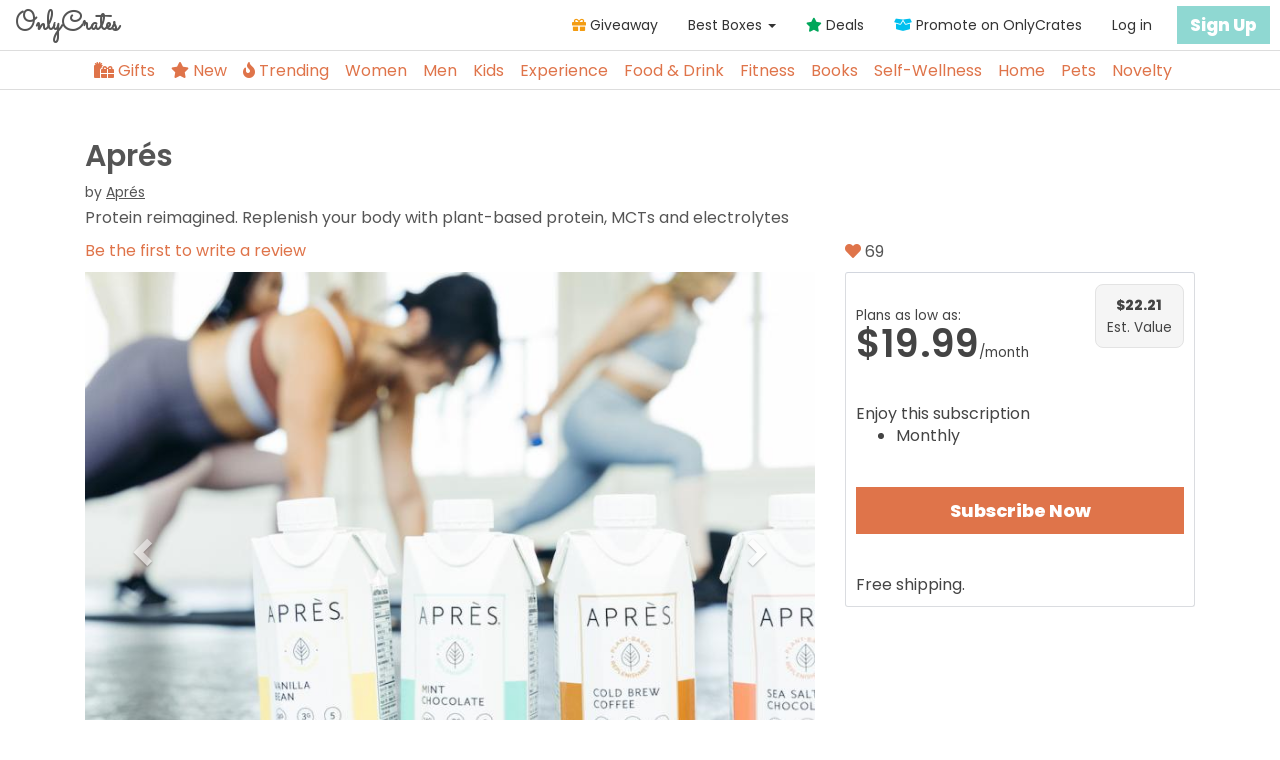

--- FILE ---
content_type: text/html; charset=utf-8
request_url: https://onlycrates.com/crates/apr%C3%A9s
body_size: 9842
content:
<!DOCTYPE html>
<html lang="en" dir="ltr">
	<head>
		<script>
			(function(w,d,s,l,i){w[l]=w[l]||[];w[l].push({'gtm.start':
		new Date().getTime(),event:'gtm.js'});var f=d.getElementsByTagName(s)[0],
		j=d.createElement(s),dl=l!='dataLayer'?'&l='+l:'';j.async=true;j.src=
		'https://www.googletagmanager.com/gtm.js?id='+i+dl;f.parentNode.insertBefore(j,f);
		})(window,document,'script','dataLayer','GTM-PCZJH3F');
		</script>
		<script>
		  !function(){var analytics=window.analytics=window.analytics||[];if(!analytics.initialize)if(analytics.invoked)window.console&&console.error&&console.error("Segment snippet included twice.");else{analytics.invoked=!0;analytics.methods=["trackSubmit","trackClick","trackLink","trackForm","pageview","identify","reset","group","track","ready","alias","debug","page","once","off","on","addSourceMiddleware","addIntegrationMiddleware","setAnonymousId","addDestinationMiddleware"];analytics.factory=function(e){return function(){var t=Array.prototype.slice.call(arguments);t.unshift(e);analytics.push(t);return analytics}};for(var e=0;e<analytics.methods.length;e++){var key=analytics.methods[e];analytics[key]=analytics.factory(key)}analytics.load=function(key,e){var t=document.createElement("script");t.type="text/javascript";t.async=!0;t.src="https://cdn.segment.com/analytics.js/v1/" + key + "/analytics.min.js";var n=document.getElementsByTagName("script")[0];n.parentNode.insertBefore(t,n);analytics._loadOptions=e};analytics._writeKey="YOkmknuTscritXPejTx8fyFAA3Cst2ce";;analytics.SNIPPET_VERSION="4.15.3";
		  analytics.load("YOkmknuTscritXPejTx8fyFAA3Cst2ce");
		  analytics.page();
		  }}();
		</script>
		<meta charset="utf-8">
		<meta http-equiv="X-UA-Compatible" content="IE=edge">
		<meta content="width=device-width, initial-scale=1, maximum-scale=1, user-scalable=no" name="viewport">
		<link rel="apple-touch-icon" sizes="180x180" href="/sites/onlycrates.com/themes/launch/favicon/apple-touch-icon.png">
		<link rel="icon" type="image/png" sizes="32x32" href="/sites/onlycrates.com/themes/launch/favicon/favicon-32x32.png">
		<link rel="icon" type="image/png" sizes="16x16" href="/sites/onlycrates.com/themes/launch/favicon/favicon-16x16.png">
		<link rel="manifest" href="/sites/onlycrates.com/themes/launch/favicon/site.webmanifest">
		<meta name="theme-color" content="#BFD8D2">
		<meta http-equiv="Content-Type" content="text/html; charset=utf-8" />
<meta name="Generator" content="Drupal 7 (http://drupal.org)" />
<link rel="canonical" href="/crates/apr%C3%A9s" />
<link rel="shortlink" href="/node/161" />
		<title>Aprés | OnlyCrates</title>
		<link type="text/css" rel="stylesheet" href="https://onlycrates.com/sites/onlycrates.com/files/css/css_lQaZfjVpwP_oGNqdtWCSpJT1EMqXdMiU84ekLLxQnc4.css" media="all" />
<link type="text/css" rel="stylesheet" href="https://onlycrates.com/sites/onlycrates.com/files/css/css_ohYXJ0sTJwRO0zdwNfOhE8g0f-n2BCNpGKUZr0vMk2I.css" media="all" />
<link type="text/css" rel="stylesheet" href="https://onlycrates.com/sites/onlycrates.com/files/css/css_jENQOQqZCRFGZK__DTefxYiXR2RUf03k1ugj3_Vg7vk.css" media="all" />
<link type="text/css" rel="stylesheet" href="https://fonts.googleapis.com/css2?family=Poppins:ital,wght@0,200;0,400;0,600;0,800;1,100;1,200;1,400&amp;family=Sacramento&amp;family=Lora:wght@400;700&amp;display=swap" media="all" />
<link type="text/css" rel="stylesheet" href="https://cdn.jsdelivr.net/npm/bootstrap@3.4.1/dist/css/bootstrap.min.css" media="all" />
<link type="text/css" rel="stylesheet" href="https://cdn.jsdelivr.net/npm/@unicorn-fail/drupal-bootstrap-styles@0.0.2/dist/3.3.1/7.x-3.x/drupal-bootstrap.min.css" media="all" />
<link type="text/css" rel="stylesheet" href="https://onlycrates.com/sites/onlycrates.com/files/css/css_2QtoayyvjPLZ-6FtGIntlqwRfwljW4TefnCHQkjpr9U.css" media="all" />
<link type="text/css" rel="stylesheet" href="https://cdnjs.cloudflare.com/ajax/libs/font-awesome/5.15.2/css/fontawesome.css" media="all" />
<link type="text/css" rel="stylesheet" href="https://cdnjs.cloudflare.com/ajax/libs/font-awesome/5.15.2/css/solid.css" media="all" />
<link type="text/css" rel="stylesheet" href="https://cdnjs.cloudflare.com/ajax/libs/font-awesome/5.15.2/css/regular.css" media="all" />
<link type="text/css" rel="stylesheet" href="https://cdnjs.cloudflare.com/ajax/libs/font-awesome/5.15.2/css/brands.css" media="all" />
		<!-- HTML5 Shim and Respond.js IE8 support of HTML5 elements and media queries -->
		<!--[if lt IE 9]>
		    <script src="https://oss.maxcdn.com/html5shiv/3.7.3/html5shiv.min.js"></script>
		    <script src="https://oss.maxcdn.com/respond/1.4.2/respond.min.js"></script>
		<![endif]-->
		<script src="https://onlycrates.com/sites/onlycrates.com/files/js/js_6wB7_RH3hNT_viZwOlvXgQ7bvciK-Mir9CVHAkENV64.js"></script>
<script src="https://cdn.jsdelivr.net/npm/bootstrap@3.4.1/dist/js/bootstrap.min.js"></script>
<script src="https://onlycrates.com/sites/onlycrates.com/files/js/js_WOnGkV_2Fo9r6g1OBsEg63gVTZ3UhXw2DnBzPQRgibg.js"></script>
<script src="https://onlycrates.com/sites/onlycrates.com/files/js/js_1H1UhoIJ9oypXaQsaI73Ipfp6XRJ8DVxGGD1qogMnMY.js"></script>
<script>jQuery.extend(Drupal.settings, {"basePath":"\/","pathPrefix":"","setHasJsCookie":0,"ajaxPageState":{"theme":"launch","theme_token":"QzeEfI2UsnIL-uUgWIxFVBQgUs4hATJzT81qG6MWFec","js":{"sites\/all\/themes\/bootstrap\/js\/bootstrap.js":1,"sites\/all\/modules\/contrib\/jquery_update\/replace\/jquery\/1.9\/jquery.min.js":1,"misc\/jquery-extend-3.4.0.js":1,"misc\/jquery-html-prefilter-3.5.0-backport.js":1,"misc\/jquery.once.js":1,"misc\/drupal.js":1,"https:\/\/cdn.jsdelivr.net\/npm\/bootstrap@3.4.1\/dist\/js\/bootstrap.min.js":1,"sites\/onlycrates.com\/modules\/core\/js\/crate.js":1,"sites\/onlycrates.com\/themes\/launch\/js\/custom.js":1,"sites\/onlycrates.com\/themes\/launch\/js\/app.min.js":1},"css":{"modules\/system\/system.base.css":1,"modules\/field\/theme\/field.css":1,"modules\/node\/node.css":1,"sites\/all\/modules\/contrib\/youtube\/css\/youtube.css":1,"sites\/all\/modules\/contrib\/views\/css\/views.css":1,"sites\/all\/modules\/contrib\/ctools\/css\/ctools.css":1,"https:\/\/fonts.googleapis.com\/css2?family=Poppins:ital,wght@0,200;0,400;0,600;0,800;1,100;1,200;1,400\u0026family=Sacramento\u0026family=Lora:wght@400;700\u0026display=swap":1,"https:\/\/cdn.jsdelivr.net\/npm\/bootstrap@3.4.1\/dist\/css\/bootstrap.min.css":1,"https:\/\/cdn.jsdelivr.net\/npm\/@unicorn-fail\/drupal-bootstrap-styles@0.0.2\/dist\/3.3.1\/7.x-3.x\/drupal-bootstrap.min.css":1,"sites\/onlycrates.com\/themes\/launch\/css\/admin.css":1,"sites\/onlycrates.com\/themes\/launch\/css\/skin-black-light.min.css":1,"sites\/onlycrates.com\/themes\/launch\/css\/colors.css":1,"sites\/onlycrates.com\/themes\/launch\/css\/mautic.css":1,"sites\/onlycrates.com\/themes\/launch\/css\/style.css":1,"https:\/\/cdnjs.cloudflare.com\/ajax\/libs\/font-awesome\/5.15.2\/css\/fontawesome.css":1,"https:\/\/cdnjs.cloudflare.com\/ajax\/libs\/font-awesome\/5.15.2\/css\/solid.css":1,"https:\/\/cdnjs.cloudflare.com\/ajax\/libs\/font-awesome\/5.15.2\/css\/regular.css":1,"https:\/\/cdnjs.cloudflare.com\/ajax\/libs\/font-awesome\/5.15.2\/css\/brands.css":1}},"core":{"nid":"161"},"bootstrap":{"anchorsFix":"0","anchorsSmoothScrolling":"0","formHasError":1,"popoverEnabled":1,"popoverOptions":{"animation":1,"html":0,"placement":"right","selector":"","trigger":"click","triggerAutoclose":1,"title":"","content":"","delay":0,"container":"body"},"tooltipEnabled":1,"tooltipOptions":{"animation":1,"html":0,"placement":"auto left","selector":"","trigger":"hover focus","delay":0,"container":"body"}}});</script>
		<!--<link rel="stylesheet" href="https://code.ionicframework.com/ionicons/2.0.1/css/ionicons.min.css">-->
	</head>
	<body class="hold-transition skin-black-light sidebar-none">
		<noscript><iframe src="https://www.googletagmanager.com/ns.html?id=GTM-KT6PCTG" height="0" width="0" style="display:none;visibility:hidden"></iframe></noscript>
		<div class="wrapper">
						<header class="main-header">
    <a href="/" class="logo">
    	<span class="logo-lg">OnlyCrates</span>
    </a>
    <nav class="navbar navbar-static-top" role="navigation">
                                                  <div class="region region-navigation">
    <section id="block-core-user-menu" class="block block-core clearfix">

      
  <div class="navbar-header">
	<button type="button" class="navbar-toggle" data-toggle="collapse" data-target="#navbar-collapse" aria-expanded="true"><i class="fa fa-bars"></i></button>
	<div id="user-links" data-user-mail="" data-user-id="" data-user-first-name="" data-user-last-name="">
		<div class="navbar-custom-menu hidden-sm hidden-xs">
			<ul class="nav navbar-nav">
				<!--<li>
					<a href="/awards" title="Box Awards">
						<i class="fas fa-gift text-yellow"></i> Awards
	                </a>
				</li>-->
				<li>
					<a href="/giveaway" title="Subscription Box Giveaway">
						<i class="fas fa-gift text-yellow"></i> Giveaway
	                </a>
				</li>
				<li class="dropdown messages-menu">
					<a href="#" class="dropdown-toggle" data-toggle="dropdown" title="Best Boxes Blog">
						Best Boxes <span class="caret "></span></a> 
					<ul class="dropdown-menu">
						<!--<li class="header"></li>-->
						<li>
							<ul class="menu best-boxes">
																<li><a href="/blog/top-10-subscription-boxes-self-care">Top 10 Subscription Boxes for Self-Care</a></li>
																<li><a href="/blog/top-10-boxes-beat-heat-summer">Top 10 Boxes to Beat the Heat this Summer</a></li>
																<li><a href="/blog/top-10-subscription-boxes-dog-owners">Top 10 Subscription Boxes For Dog Owners</a></li>
																<li><a href="/blog/top-10-subscription-boxes-those-looking-new-hobby">Top 10 Subscription Boxes For Those Looking For A New Hobby</a></li>
																<li><a href="/blog/top-10-boxes-wine-lovers">Top 10 Boxes for Wine Lovers</a></li>
																<li><a href="/blog/top-10-boxes-arts-crafts-hobbyists">Top 10 Boxes For Arts & Crafts Hobbyists </a></li>
																<li><a href="/blog/top-10-boxes-coffee-lovers">Top 10 Boxes For Coffee Lovers</a></li>
																<li><a href="/best-subscription-boxes">View more</a></li>
							</ul>
						</li>
					</ul>
	            </li>
				<li>
					<a href="/collection/coupons-deals" title="Coupons & Deals">
						<i class="fas fa-star text-green"></i> Deals
	                </a>
				</li>
								<li class="hidden-xs">
					<a href="/promote">
						<i class="fas fa-box-open text-aqua"></i> Promote on OnlyCrates
	                </a>
				</li>
								
					            
							<li><a href="/user/login">Log in</a></li>			
						</ul>
						<a href="/user/register" class="btn navbar-btn btn-info">Sign Up</a>
					</div>
	</div>
</div>
<div class="visible-xs">
<div class="navbar-collapse pull-left collapse" id="navbar-collapse" aria-expanded="true" style="">
	<ul class="nav navbar-nav">
		<!--<li class="active"><a href="#">Link <span class="sr-only">(current)</span></a></li>
		<li><a href="#">Gifts</a></li>-->
		
				<li><a href="/promote"><i class="fas fa-box-open text-aqua"></i> Promote on OnlyCrates</a></li>
				
		<li><a href="/best-subscription-boxes">Best Boxes Blog</a></li>
		<li><a href="/giveaway"><i class="fas fa-gift text-yellow"></i> Giveaway</a></li>
		<li><a href="/collection/coupons-deals"><i class="fas fa-star text-green"></i> Deals</a></li>
		<li class="divider"></li>
		<li><a href="/collection/new">New</a></li>
		<li><a href="/collection/trending">Trending</a></li>
		<li><a href="/category/subscription-boxes-for-women">Women</a></li>
		<li><a href="/category/subscription-boxes-for-men">Men</a></li>
		<li><a href="/category/subscription-boxes-kids">Kids</a></li>
		<li><a href="/category/experience-subscription-boxes">Experience</a></li>
		<li><a href="/category/food-subscription-boxes">Food & Drink</a></li>
		<li><a href="/category/fitness-subscription-boxes">Fitness</a></li>
		<li><a href="/category/book-subscription-boxes">Books</a></li>
		<li><a href="/category/self-wellness-subscription-boxes">Self-Wellness</a></li>
		<li><a href="/category/home-garden-subscription-boxes">Home & Garden</a></li>
		<li><a href="/category/pet-subscription-boxes">Pets</a></li>
		<li><a href="/category/novelty-subscription-boxes">Novelty</a></li>
		<!--<li class="dropdown">
			<a href="#" class="dropdown-toggle" data-toggle="dropdown">Dropdown <span class="caret"></span></a>
			<ul class="dropdown-menu" role="menu">
				<li><a href="#">Action</a></li>
				<li><a href="#">Another action</a></li>
				<li><a href="#">Something else here</a></li>
				<li class="divider"></li>
				<li><a href="#">Separated link</a></li>
				<li class="divider"></li>
				<li><a href="#">One more separated link</a></li>
			</ul>
		</li>-->
	</ul>
	<!--<form class="navbar-form navbar-left" role="search">
		<div class="form-group">
			<input type="text" class="form-control" id="navbar-search-input" placeholder="Search">
		</div>
	</form>-->
</div>
</div>
</section>
  </div>
                    </nav>
</header>

  <div class="mega-menu-wrapper">
	<div class="mega-menu container">
		<div class="navbar navbar-collapse collapse">
			<ul class="nav navbar-nav">
				<li class="dropdown fullwidth fancy">
					<a href="#" class="dropdown-toggle" data-toggle="dropdown" aria-expanded="true">
						<i class="fas fa-gifts"></i> Gifts
					</a>
					<div class="dropdown-menu">
						<div class="row">
							<div class="col-md-12">
								<p class="text-center">Subscriptions make the best gifts. Celebrate with something special today!</p>
							</div>
						</div>
						<div class="row">
							<div class="col-md-3">
								<div class="menu-hero text-center">
									<span class="menu-icon-lg"><i class="fas fa-gifts"></i></span>
									<p>Amazing gifts for your special someone.</p>
								</div>
							</div>
							<div class="col-md-9">
								<div class="row">
									<div class="col-md-3">
										<ul class="menu">
											<li class="header">Shop Gifts for</li>
											<li><a href="/collection/gifts-women" title="Gifts for Women">Women</a></li>
											<li><a href="/collection/gifts-men" title="Gifts for Men">Men</a></li>
											<li><a href="/collection/gifts-kids" title="Gifts for Kids">Kids</a></li>
											<li><a href="/collection/gifts-moms" title="Gifts for Moms">Moms</a></li>
											<li><a href="/collection/gifts-dads" title="Gifts for Dads">Dads</a></li>
										</ul>
									</div>
									<div class="col-md-3">
										<ul class="menu">
											<li class="header">Shop by Price</li>
											<li><a href="/collection/gifts-under-10" title="Gifts Under $10">Under $10</a></li>
											<li><a href="/collection/gifts-under-25" title="Gifts Under $25">Under $25</a></li>
											<li><a href="/collection/gifts-under-50" title="Gifts Under $50">Under $50</a></li>
											<li><a href="/collection/gifts-under-100" title="Gifts Under $100">Under $100</a></li>
										</ul>
									</div>
									<div class="col-md-3">
										<ul class="menu">
											<li class="header">Special Interest Gifts</li>
											<li><a href="/collection/gifts-coffee-lovers" title="Gifts for Coffee Lovers">Coffee Lovers</a></li>
											<li><a href="/collection/gifts-book-lovers" title="Gifts for Book Lovers">Book Lovers</a></li>
											<li><a href="/collection/gifts-foodies" title="Gifts for Foodies">Foodies</a></li>
											<!--<li><a href="/collection/gifts-education" title="Educational Gifts for Kids">Kids Education</a></li>-->
											<li><a href="/collection/gifts-beauty" title="Gifts for Beauty">Beauty</a></li>
											<li><a href="/collection/gifts-self-care" title="Gifts for Self-Care">Self-Care</a></li>
										</ul>
									</div>
									<div class="col-md-3">
										<ul class="menu">
											<li class="header">Holiday Gifts</li>
											<li><a href="/collection/christmas-gifts" title="Christmas Gifts">Christmas</a></li>
											<li><a href="/collection/valentines-day-gifts" title="Valentine's Day Gifts">Valentine's Day</a></li>
											<li><a href="/collection/easter-day-gifts" title="Easter Gifts">Easter</a></li>
											<!--<li><a href="/collection/mothers-day" title="Mother's Day Gifts">Mother's Day</a></li>
											<li><a href="/collection/fathers-day" title="Father's Day Gifts">Father's Day</a></li>
											<li><a href="/collection/back-to-school" title="Back to School Gifts">Back to School</a></li>-->
										</ul>
									</div>
								</div>
							</div>
						</div>
					</div>
				</li>
				<li class="fancy">
					<a href="/collection/new" class="" aria-expanded="true">
						<i class="fas fa-star"></i> New
					</a>
				</li>
				<li class="fancy">
					<a href="/collection/trending" class="" aria-expanded="true">
						<i class="fas fa-fire"></i> Trending
					</a>
				</li>
				<li class="dropdown fullwidth fancy">
					<a href="#" class="dropdown-toggle" data-toggle="dropdown" aria-expanded="true">
						Women
					</a>
					<div class="dropdown-menu">
						<div class="row">
							<div class="col-md-12">
								<p class="text-center">Discover the best subscription boxes for women. Experience something new and exciting!</p>
							</div>
						</div>
						<div class="row">
							<div class="col-md-3">
								<div class="menu-hero text-center">
									<span class="menu-icon-lg"><i class="fas fa-shopping-bag"></i></span>
									<p>Subscription's for Women</p>
									<a href="/category/subscription-boxes-for-women" class="btn btn-sm btn-primary">View All</a>
								</div>
							</div>
							<div class="col-md-9">
								<div class="row">
									<div class="col-md-3">
										<!--<ul class="menu">
											<li class="header">collection</li>
											<li><a href="#">One</a></li>
											<li><a href="#">Two</a></li>
											<li><a href="#">Three</a></li>
											<li><a href="#">Four</a></li>
										</ul>-->
									</div>
									<div class="col-md-3">
										<ul class="menu">
											<li><a href="/category/womens-beauty-subscription-boxes">Beauty</a></li>
											<li><a href="/category/womens-clothing-subscription-boxes">Clothing</a></li>
											<li><a href="/category/jewelry-accessories-subscription-boxes">Jewelry & Accessories</a></li>
											<li><a href="/category/womens-lifestyle-subscription-boxes">Lifestyle</a></li>
											<li><a href="/category/lingerie-subscription-boxes">Lingerie</a></li>
											<li><a href="/category/luxury-high-end-subscription-boxes">Luxury</a></li>
											<li><a href="/category/pregnancy-subscription-boxes">Maternity</a></li>
											<li><a href="/category/period-subscription-boxes">Time of the month</a></li>
											<li><a href="/category/womens-socks-underwear-subscription-boxes">Socks & Underwear</a></li>
										</ul>
									</div>
									<div class="col-md-3">
										<ul class="menu">
											
										</ul>
									</div>
								</div>
							</div>
						</div>
					</div>		
				</li>
				<li class="dropdown fullwidth fancy">
					<a href="#" class="dropdown-toggle" data-toggle="dropdown" aria-expanded="true">
						Men
					</a>
					<div class="dropdown-menu">
						<div class="row">
							<div class="col-md-12">
								<p class="text-center">Discover the best subscription boxes for men. Experience something new and exciting!</p>
							</div>
						</div>
						<div class="row">
							<div class="col-md-3">
								<div class="menu-hero text-center">
									<span class="menu-icon-lg"><i class="fas fa-tshirt"></i></span>
									<p>Subscription's for Men</p>
									<a href="/category/subscription-boxes-for-men" class="btn btn-sm btn-primary">View All</a>
								</div>
							</div>
							<div class="col-md-3">
								<!--<ul class="menu">
									<li class="header">collection</li>
									<li><a href="#">One</a></li>
									<li><a href="#">Two</a></li>
									<li><a href="#">Three</a></li>
									<li><a href="#">Four</a></li>
								</ul>-->
							</div>
							<div class="col-md-3">
								<ul class="menu">
									<li><a href="/category/outdoors-subscription-boxes">Outdoors & Tactical</a></li>
									<li><a href="/category/mens-shaving-subscription-boxes">Shaving & Grooming</a></li>
									<li><a href="/category/mens-clothing-subscription-boxes">Clothing</a></li>
									<li><a href="/category/mens-accessories-subscription-boxes">Accesories</a></li>
									<li><a href="/category/mens-socks-underwear-subscription-boxes">Socks & Underwear</a></li>
								</ul>
							</div>
							<div class="col-md-3">
								<!--<ul class="menu">
									<li class="header">&nbsp;</li>
									
								</ul>-->
							</div>
						</div>
					</div>
				</li>
				<li class="dropdown fullwidth fancy">
					<a href="#" class="dropdown-toggle" data-toggle="dropdown" aria-expanded="true">
						Kids
					</a>
					<div class="dropdown-menu">
						<div class="row">
							<div class="col-md-12">
								<p class="text-center">For the little ones we love. Give them a subscription box they’ll enjoy and you’ll cherish the memories.</p>
							</div>
						</div>
						<div class="row">
							<div class="col-md-3">
								<div class="menu-hero text-center">
									<span class="menu-icon-lg"><i class="fas fa-child"></i></span>
									<p>Subscription's for Kids</p>
									<a href="/category/subscription-boxes-kids" class="btn btn-sm btn-primary">View All</a>
								</div>
							</div>
							<div class="col-md-3">
								<!--<ul class="menu">
									<li class="header">collection</li>
									<li><a href="#">One</a></li>
									<li><a href="#">Two</a></li>
									<li><a href="#">Three</a></li>
									<li><a href="#">Four</a></li>
								</ul>-->
							</div>
							<div class="col-md-3">
								<ul class="menu">
									<li><a href="/category/kids-book-subscription-boxes">Children's Books</a></li>
									<li><a href="/category/baby-subscription-boxes">Baby Stuff</a></li>
									<li><a href="/category/toy-subscription-boxes">Games & Activities</a></li>
									<li><a href="/category/kids-educational-subscription-boxes">Educational</a></li>
									<li><a href="/category/kids-clothing-subscription-boxes">Kids Clothing</a></li>
								</ul>
							</div>
							<div class="col-md-3">
								<!--<ul class="menu">
									<li class="header">&nbsp;</li>
								</ul>-->
							</div>
						</div>
					</div>
				</li>
				<li class="dropdown fullwidth fancy">
					<a href="#" class="dropdown-toggle" data-toggle="dropdown" aria-expanded="true">
						Experience
					</a>
					<div class="dropdown-menu">
						<div class="row">
							<div class="col-md-12">
								<p class="text-center">For the adventurous ones that enjoy a thrilling good time or discovering lifestyle hacks.</p>
							</div>
						</div>
						<div class="row">
							<div class="col-md-3">
								<div class="menu-hero text-center">
									<span class="menu-icon-lg"><i class="fas fa-gamepad"></i></span>
									<p>Family, Entertainment & Experience Subscription Boxes</p>
									<a href="/category/experience-subscription-boxes" class="btn btn-sm btn-primary">View All</a>
								</div>
							</div>
							<div class="col-md-3">
								<!--<ul class="menu">
									<li class="header">collection</li>
									<li><a href="#">One</a></li>
									<li><a href="#">Two</a></li>
									<li><a href="#">Three</a></li>
									<li><a href="#">Four</a></li>
								</ul>-->
							</div>
							<div class="col-md-3">
								<ul class="menu">
									<li class="header">Games</li>
									<li><a href="/category/board-game-subscription-boxes">Board Games</a></li>
									<li><a href="/category/escape-room-subscription-boxes">Escape Room & Mystery</a></li>
									
								</ul>
							</div>
							<div class="col-md-3">
								<ul class="menu">
									<li class="header">Lifestyle</li>
									<li><a href="/category/arts-crafts-subscription-boxes">Arts & Crafts</a></li>
									<li><a href="/category/classes">Classes</a></li>
									<li><a href="/category/diy-subscription-boxes">DIY</a></li>
									<li><a href="/category/hobby-subscription-boxes">Hobbies</a></li>
									<li><a href="/category/nerds-fandom-subscription-boxes">Nerds & Fandom</a></li>
									<li><a href="/category/planner-stationary-subscription-boxes">Planner & Stationary</a></li>
								</ul>
							</div>
						</div>
					</div>
				</li>
				<li class="dropdown fullwidth fancy">
					<a href="#" class="dropdown-toggle" data-toggle="dropdown" aria-expanded="true">
						Food & Drink
					</a>
					<div class="dropdown-menu">
						<div class="row">
							<div class="col-md-12">
								<p class="text-center">Deliciousness awaits! Get delectable meal kits, tasty snack boxes, and refreshing beverage subscription boxes delivered right to your door.</p>
							</div>
						</div>
						<div class="row">
							<div class="col-md-3">
								<div class="menu-hero text-center">
									<span class="menu-icon-lg"><i class="fas fa-utensils"></i></span>
									<p>Food & Drink Subscription's</p>
									<a href="/category/food-subscription-boxes" class="btn btn-sm btn-primary">View All</a>
								</div>
							</div>
							<div class="col-md-3">
								<ul class="menu">
									<li class="header">Food</li>
									<li><a href="/category/international-food-subscription-boxes">International</a></li>
									<li><a href="/category/gourmet-food-subscription-boxes">Gourmet Food</a></li>
									<li><a href="/category/meal-kit-subscription-boxes">Meal Kits</a></li>
									<li><a href="/category/spices-sauces-subscription-boxes">Spices & Sauces</a></li>
									<li><a href="/category/snack-subscription-boxes">Snacks</a></li>
									<li><a href="/category/sweets-subscription-boxes">Sweets</a></li>
								</ul>
							</div>
							<div class="col-md-3">
								<ul class="menu">
									<li class="header">Beverages</li>
									<li><a href="/category/coffee-subscription-boxes">Coffee</a></li>
									<li><a href="/category/beer-wine-subscription-boxes">Beer & Wine</a></li>
									<li><a href="/category/cocktail-alcohol-subscription-boxes">Cocktails & Alcohol</a></li>
								</ul>
							</div>
							<div class="col-md-3">
								<ul class="menu">
									<li class="header">Specialty</li>
									<li><a href="/category/gluten-free-subscription-boxes">Gluten Free</a></li>
									<li><a href="/category/keto-food-subscription-boxes">Keto</a></li>
									<li><a href="/category/protein-nutrition-subscription-boxes">Protein & Nutrition</a></li>
								</ul>
							</div>
						</div>
					</div>
				</li>
				<li class="dropdown fullwidth fancy">
					<a href="#" class="dropdown-toggle" data-toggle="dropdown" aria-expanded="true">
						Fitness
					</a>
					<div class="dropdown-menu">
						<div class="row">
							<div class="col-md-12">
								<p class="text-center">Get the most out of your workouts with a fitness subscription box!</p>
							</div>
						</div>
						<div class="row">
							<div class="col-md-3">
								<div class="menu-hero text-center">
									<span class="menu-icon-lg"><i class="fas fa-running"></i></span>
									<p>Fitness Subscription Boxes</p>
									<a href="/category/fitness-subscription-boxes" class="btn btn-sm btn-primary">View All</a>
								</div>
							</div>
							<div class="col-md-3">
								<ul class="menu">
									<li><a href="/category/athletic-clothing-subscription-boxes">Athletic Clothing</a></li>
									<li><a href="/category/running-gear-subscription-boxes">Running</a></li>
									<li><a href="/category/sports-subscription-boxes">Sports</a></li>
									<li><a href="/category/supplement-vitamin-subscription-boxes">Supplements & Vitamins</a></li>
									<li><a href="/category/yoga-subscription-boxes">Yoga</a></li>
								</ul>
							</div>
							<div class="col-md-3">
								<!--<ul class="menu">
									<li class="header">&nbsp;</li>
								</ul>-->
							</div>
							<div class="col-md-3">
								
							</div>
						</div>
					</div>
				</li>
				<li class="dropdown fullwidth fancy">
					<a href="#" class="dropdown-toggle" data-toggle="dropdown" aria-expanded="true">
						Books
					</a>
					<div class="dropdown-menu">
						<div class="row">
							<div class="col-md-12">
								<p class="text-center">Sit back, relax, and enjoy a new book! Shop book subscription boxes for readers of all ages and genres.</p>
							</div>
						</div>
						<div class="row">
							<div class="col-md-3">
								<div class="menu-hero text-center">
									<span class="menu-icon-lg"><i class="fas fa-book-reader"></i></span>
									<p>Book Subscription Boxes</p>
									<a href="/category/book-subscription-boxes" class="btn btn-sm btn-primary">View All</a>
								</div>
							</div>
							<div class="col-md-3">
								<ul class="menu">
									<li class="header">Genre's</li>
									<li><a href="/category/anime-manga-subscription-boxes">Anime & Manga</a></li>
									<li><a href="/category/science-fiction-fantasy-book-subscription-boxes">Fantasy & Sci-Fi</a></li>
									<li><a href="/category/fiction-book-subscription-boxes">Fiction</a></li>
									<li><a href="/category/mystery-book-subscription-boxes">Mystery, Thriller & Horror</a></li>
									<li><a href="/category/romance-book-subscription-boxes">Romance</a></li>
								</ul>
							</div>
							<div class="col-md-3">
								<ul class="menu">
									<li class="header">More</li>
									<li><a href="/category/adult-coloring-book-subscription-boxes">Adult Coloring Books</a></li>
									<li><a href="/category/book-club-subscription-boxes">Book Clubs</a></li>
									<li><a href="/category/magazine-subscription-boxes">Magazines</a></li>
								</ul>
							</div>
							<div class="col-md-3">
								
							</div>
						</div>
					</div>
				</li>
				<li class="dropdown fullwidth fancy">
					<a href="#" class="dropdown-toggle" data-toggle="dropdown" aria-expanded="true">
						Self-Wellness
					</a>
					<div class="dropdown-menu">
						<div class="row">
							<div class="col-md-12">
								<p class="text-center">Discover a new self-wellness box that will create joy and relieve stress.</p>
							</div>
						</div>
						<div class="row">
							<div class="col-md-3">
								<div class="menu-hero text-center">
									<span class="menu-icon-lg"><i class="far fa-smile"></i></span>
									<p>Wellness & Self Care Subscription Boxes</p>
									<a href="/category/self-wellness-subscription-boxes" class="btn btn-sm btn-primary">View All</a>
								</div>
							</div>
							<div class="col-md-3">
								<ul class="menu">
									<li><a href="/category/herb-apothecary-subscription-boxes">Herbs & Apothecary</a></li>
									<li><a href="/category/spiritual-subscription-boxes">Spiritual & New Age</a></li>
								</ul>
							</div>
							<div class="col-md-3">
		
							</div>
							<div class="col-md-3">
								
							</div>
						</div>
					</div>
				</li>
				<li class="dropdown fullwidth fancy">
					<a href="#" class="dropdown-toggle" data-toggle="dropdown" aria-expanded="true">
						Home
					</a>
					<div class="dropdown-menu">
						<div class="row">
							<div class="col-md-12">
								<p class="text-center">Spruce up the home with a home subscription box that includes decor, DIY projects, gardening and more!</p>
							</div>
						</div>
						<div class="row">
							<div class="col-md-3">
								<div class="menu-hero text-center">
									<span class="menu-icon-lg"><i class="fas fa-home"></i></span>
									<p>Home, Garden & Living Subscription Boxes</p>
									<a href="/category/home-garden-subscription-boxes" class="btn btn-sm btn-primary">View All</a>
								</div>
							</div>
							<div class="col-md-3">
								<ul class="menu">
									<li class="header">Home</li>
									<li><a href="/category/home-decor-subscription-boxes">Home Decor</a></li>
									<li><a href="/category/sustainable-subscription-boxes">Eco-friendly</a></li>
								</ul>
							</div>
							<div class="col-md-3">
								<ul class="menu">
									<li class="header">Garden</li>
									<li><a href="/category/plant-garden-subscription-boxes">Plant & Garden</a></li>
								</ul>
							</div>
							<div class="col-md-3">
								
							</div>
						</div>
					</div>
				</li>
				<li class="dropdown fullwidth fancy">
					<a href="#" class="dropdown-toggle" data-toggle="dropdown" aria-expanded="true">
						Pets
					</a>
					<div class="dropdown-menu">
						<div class="row">
							<div class="col-md-12">
								<p class="text-center">Give the gift to your best friend at home. Shop pet subscription boxes for dogs, cats and more!</p>
							</div>
						</div>
						<div class="row">
							<div class="col-md-3">
								<div class="menu-hero text-center">
									<span class="menu-icon-lg"><i class="fas fa-home"></i></span>
									<p>Pet Subscription Boxes</p>
									<a href="/category/pet-subscription-boxes" class="btn btn-sm btn-primary">View All</a>
								</div>
							</div>
							<div class="col-md-3">
								<ul class="menu">
									<li><a href="/category/cat-subscription-boxes">Cats</a></li>
									<li><a href="/category/dog-subscription-boxes">Dogs</a></li>
									<li><a href="/category/other-pet-subscription-boxes">Other Pets</a></li>
								</ul>
							</div>
							<div class="col-md-3">
		
							</div>
							<div class="col-md-3">
								
							</div>
						</div>
					</div>
				</li>
				<li class="dropdown fullwidth fancy">
					<a href="#" class="dropdown-toggle" data-toggle="dropdown" aria-expanded="true">
						Novelty
					</a>
					<div class="dropdown-menu">
						<div class="row">
							<div class="col-md-12">
								<p class="text-center">Check out the most unique subscription boxes and get some monthly surprises!</p>
							</div>
						</div>
						<div class="row">
							<div class="col-md-3">
								<div class="menu-hero text-center">
									<span class="menu-icon-lg"><i class="fas fa-bong"></i></span>
									<p>Novelty & Unique Subscription Boxes</p>
									<a href="/category/novelty-subscription-boxes" class="btn btn-sm btn-primary">View All</a>
								</div>
							</div>
							<div class="col-md-3">
								<ul class="menu">
									<li class="header">&nbsp;</li>
									<li><a href="/category/adult-subscription-boxes">Adult</a></li>
									<li><a href="/category/cbd-smoking-subscription-boxes">CBD & Smoking</a></li>
								</ul>
							</div>
							<div class="col-md-3">
		
							</div>
							<div class="col-md-3">
								
							</div>
						</div>
					</div>
				</li>
			</ul>
		</div>
	</div>
</div><div class="content-wrapper">
	<!--<section class="content-header">-->
                    <!--<h1 class="page-header"></h1>
        <small>Optional description</small>-->
                                                                    <!--</section>-->
    <!--<section>-->
	<div class="container">
		<section class="content-header">
					</section>
		<section class="content">
		<a id="main-content"></a>
						  <div class="region region-content">
    <section id="block-system-main" class="block block-system clearfix">

      
  	
<article id="crate-161" class="node node-crate clearfix">
	<header>
		<div class="row">
			<div class="col-md-12">
				<h2 class="crate-title">Aprés</h2>
				<p class="crate-brand">by <a href="/brand/aprés">Aprés</a></p>
			</div>
		</div>
	</header>
	<div class="row">
		<div class="col-md-12">
			<h1 class="crate-headline">
  Protein reimagined. Replenish your body with plant-based protein, MCTs and electrolytes</h1>
		</div>
	</div>
	<div class="row">
		<div class="col-md-8">
			<div class="crate-review-summary">
								<a href="/user/register">Be the first to write a review</a>
							</div>
		</div>
		<div class="col-md-4">
			<div class="row">
				<div class="col-sm-4">
					<div class="crate-like">
												<a href="/user/register"><i class="fas fa-heart"></i></a> <span id="crate-like-count"></span>
											</div>
				</div>
				<div class="col-sm-4">
					<!-- Pinterest -->
				</div>
				<div class="col-sm-4">
					<!-- Facebook Likes -->
				</div>
			</div>
		</div>
	</div>

	<div class="row">
		<div class="col-md-8">
			<div id="crate-subscribe-mobile"></div>
			<div class="row">
				<div class="col-md-12">
					
					<div id="crate-images" class="carousel slide" data-ride="carousel">
						<ol class="carousel-indicators">
															<li data-target="#crate-images" data-slide-to="0" active></li>
															<li data-target="#crate-images" data-slide-to="1" ></li>
															<li data-target="#crate-images" data-slide-to="2" ></li>
													</ol>
						<div class="carousel-inner">
														<div class="item active">
								<img src="https://cdn.onlycrates.com/prod/styles/crate_image_full/s3/crate/image/161_518_Sat, 03/27/2021 - 21:17.jpeg?itok=LPDsqxgI" />
							</div>
														<div class="item">
								<img src="https://cdn.onlycrates.com/prod/styles/crate_image_full/s3/crate/images/161_519_Sat, 03/27/2021 - 21:17.jpg?itok=IS5emWoG" />
							</div>
														<div class="item">
								<img src="https://cdn.onlycrates.com/prod/styles/crate_image_full/s3/crate/images/161_520_Sat, 03/27/2021 - 21:17.jpeg?itok=1toXEmPX" />
							</div>
													</div>
						<a class="left carousel-control" href="#crate-images" data-slide="prev">
							<span class="glyphicon glyphicon-chevron-left"></span>
							<span class="sr-only">Previous</span>
						</a>
						<a class="right carousel-control" href="#crate-images" data-slide="next">
							<span class="glyphicon glyphicon-chevron-right"></span>
							<span class="sr-only">Next</span>
						</a>
					</div>
					
				</div>
			</div>
			<div class="row">
				<div class="col-md-12">
					
					<div id="crate-navbar">
						<nav class="navbar">						
							<ul class="nav navbar-nav">
								<li><a href="#crate-details" class="smooth-scroll">Details</a></li>
								<li><a href="#crate-features" class="smooth-scroll">Features</a></li>
																<li><a href="#crate-reviews" class="smooth-scroll">Reviews </a></li>
							</ul>
							<ul class="nav navbar-nav navbar-right">
								<li class="dropdown">
									<a href="#" class="dropdown-toggle" data-toggle="dropdown" role="button" aria-haspopup="true" aria-expanded="false">More <span class="caret"></span></a>
									<ul class="dropdown-menu">
										<li><a href="/brand/aprés">Other Boxes by Aprés</a></li>
										<li role="separator" class="divider"></li>
										<!--<li><a href="#">Report a problem with this listing</a></li>-->
									</ul>
								</li>
							</ul>
						</nav>
					</div>

				</div>
			</div>
			<div class="row">
				<div class="col-md-12">
					<div id="crate-details-features-wrapper">
						<div class="row">
							<div class="col-md-12">
								<div id="crate-details">
									
  <div class="field-body">
    Aprés is a plant-based protein-drink monthly subscription box designed to deliver your body with clean nutrient-dense ingredients. It’s perfect for a post-workout drink or substitute meal on-the-go. With 14 grams of organic plant protein, MCTs from 4g+ of organic virgin coconut oil, electrolytes at a snack size of 160-180 calories, you&#039;ll get the energy boost and replenishment your body needs. A 12-pack recurring subscription is $39.99 each month. Their drinks also come in four delicious flavors: Vanilla Bean, Sea Salt Chocolate, Mint Chocolate, and Cold Brew Coffee.  </div>
								</div>
							</div>
						</div>
						<div class="row">
							<div class="col-md-12">
								<div id="crate-features">
									<ul>
																			<li>Receive a box of delicious energy protein drinks, with organic plant proteins, electrolytes, and MCTs.</li>
																			<li>Only 160-180 calories per a drink</li>
																			<li>Comes in four delicious flavors: Vanilla Bean, Sea Salt Chocolate, Mint Chocolate, and Cold Brew Coffee</li>
																		</ul>
								</div>
							</div>
						</div>
											</div>
				</div>
			</div>
			<div class="row">
				<div class="col-md-12">
					<div id="crate-reviews">
						<div class="row">
							<div class="col-sm-8">
								<h3 class="section-title">Aprés reviews</h3>
																<a href="/user/register">Be the first to write a review</a>
															</div>
							<div class="col-sm-4">
								<a href="/user/register" class="btn btn-lg btn-default btn-block">Write a Review</a>
							</div>
						</div>
											</div>
				</div>
			</div>
		</div>
		<div class="col-md-4 crate-subscribe-wrapper">
			<div class="crate-subscribe">
				<div class="box box-default">
					<div class="box-body">
						<div class="row">
							<div class="col-sm-12">
								<div class="crate-promotions">
																</div>
							</div>				
						</div>
						<div class="row">
							<div class="col-sm-8">
								<div class="crate-price"><small>Plans as low as:</small><br>
									<span class="price">
  $19.99</span><small>/month</small>
								</div>
							</div>
							<div class="col-sm-4">
																<div class="crate-value text-center well well-sm">
									<small><strong>
  $22.21</strong><br>Est. Value</small>
								</div>
															</div>
						</div>
						<div class="row">
							<div class="col-md-12">
								<div class="crate-intervals">
									Enjoy this subscription
<ul class="field-crate-intervals">

      <li>
      Monthly    </li>
  
</ul>
								</div>
							</div>
						</div>
						<div class="row">
							<div class="col-md-12">
								<div class="crate-link">
									<!-- // use rel="sponsored" when they have a subscription, rel="nofollow" for affiliate links -->
									<a href="/link/161" target="_blank" class="btn btn-primary btn-block btn-lg" rel="nofollow">Subscribe Now</a>
								</div>
							</div>
						</div>
						<div class="row">
							<div class="col-md-12">
								<div class="crate-shipping">
									
  <div class="field-crate-shipping">
    Free shipping.  </div>
								</div>
							</div>
						</div>
					</div>
				</div>
			</div>
		</div>
	</div>
</article>

<div class="modal fade in" id="modal-review-image">
	<div class="modal-dialog" style="width: 840px;">
		<div class="modal-content">
			<div class="modal-header">
				<button type="button" class="close" data-dismiss="modal" aria-label="Close">
				<span aria-hidden="true">×</span></button>
				<h4 class="modal-title">Aprés Review</h4>
			</div>
			<div class="modal-body">
				<div class="row">
					<div class="col-sm-12">
						<div id="review-image-full" class="text-center">
							<img src="">
						</div>
					</div>
				</div>
			</div>
			<div class="modal-footer">
				<button type="button" class="btn btn-default pull-right" data-dismiss="modal">Close</button>
			</div>
		</div>
	</div>
</div>
</section>
  </div>
		</section>
	</div>
</div>
<footer class="container-fluid footer">
	  <div class="region region-footer">
    <section id="block-block-3" class="block block-block clearfix">

      
  <div class="email-sign-up text-center">
  <div class="row">
    <div class="col-sm-4">
    
    </div>
	  <div class="col-sm-4">
		  <div class="text-center">
		    <h3>Be the first to know about amazing deals!</h3>
			  <script type="text/javascript" src="//m.onlycrates.com/form/generate.js?id=3"></script>
		  </div>
	  </div>
	</div>
</div>
</section>
<section id="block-core-footer" class="block block-core clearfix">

      
  <div class="container">
    <div class="row">	    
    	<div class="col-sm-3 brand">
			<span class="logo">OnlyCrates</span>
            <p>Bringing all the best subscription boxes to one place.</p>
            <p>&nbsp;</p>
            <p>&nbsp;</p>
            <p>&nbsp;</p>
            <p>&nbsp;</p>
            <p>&nbsp;</p>
            <p class="small text-left">&copy; 2024 <a href="/">OnlyCrates.com</a></p>
        </div>
    	<div class="col-sm-5">
	    	<div class="row">
		    	<div class="col-sm-6 menu">
	        		<h4>Trending</h4>
	                <ul>
		            	                    <li><a href="/category/snack-subscription-boxes">Snacks</a></li>
	                	                    <li><a href="/category/gourmet-food-subscription-boxes">Gourmet Food</a></li>
	                	                    <li><a href="/category/coffee-subscription-boxes">Coffee</a></li>
	                	                    <li><a href="/category/meal-kit-subscription-boxes">Meal Kits</a></li>
	                	                    <li><a href="/collection/gifts-coffee-lovers">Gifts for Coffee Lovers</a></li>
	                	                </ul>
	            </div>
	            <div class="col-sm-6 menu">
		        	<h4>Discover</h4>
	                <ul>
		                <li><a href="/collection/gifts-under-25">Gifts Under $25</a></li>
	                    <li><a href="/collection/new">New Arrivals</a></li>
	                    <li><a href="/best-subscription-boxes">Best Boxes Blog</a></li>
	                </ul>
	                <h4>Promote Your Box</h4>
	                <ul>
		                <li><a href="/promote">Get Listed on OnlyCrates</a></li>
		                <li><a href="/toolkit">Box Owner's Toolkit</a></li>
	                    <li><a href="/box-business">Box Business Blog</a></li>
	                </ul>
	            </div>
	    	</div>
        </div>
    	<div class="col-sm-4">
	    	<div class="row">
	            <div class="col-sm-6 menu">
		        	<h4>Follow Us</h4>
	                <ul>
	                    <li><a href="https://twitter.com/OnlyCrates" target="_blank"><i class="fab fa-twitter"></i>Twitter</a></li>
	                    <li><a href="https://www.youtube.com/channel/UCXu1T-HjlsW2Ai53s6aXWvg" target="_blank"><i class="fab fa-youtube"></i>Youtube</a></li>
	                    <li><a href="https://www.instagram.com/onlycrates/" target="_blank"><i class="fab fa-instagram"></i>Instagram</a></li>
	                    <li><a href="https://www.pinterest.com/OnlyCrates" target="_blank"><i class="fab fa-pinterest"></i>Pinterest</a></li>
	                    <li><a href="https://www.facebook.com/OnlyCrates" target="_blank"><i class="fab fa-facebook"></i>Facebook</a></li>
	                </ul>
	            </div>
	            <div class="col-sm-6 menu">
	                <ul>
	                    <li><a href="/about">About Us</a></li>
	                    <li><a href="/terms">Terms & Conditions</a></li>
	                    <li><a href="/privacy">Privacy Policy</a></li>
	                </ul>
	            </div>
	    	</div>
        </div>
    </div>
</div>
</section>
  </div>
</footer>
			<script src="https://onlycrates.com/sites/onlycrates.com/files/js/js_MRdvkC2u4oGsp5wVxBG1pGV5NrCPW3mssHxIn6G9tGE.js"></script>
		</div>
	<script defer src="https://static.cloudflareinsights.com/beacon.min.js/vcd15cbe7772f49c399c6a5babf22c1241717689176015" integrity="sha512-ZpsOmlRQV6y907TI0dKBHq9Md29nnaEIPlkf84rnaERnq6zvWvPUqr2ft8M1aS28oN72PdrCzSjY4U6VaAw1EQ==" data-cf-beacon='{"version":"2024.11.0","token":"fb561471790c4cb9aad95688812426c8","r":1,"server_timing":{"name":{"cfCacheStatus":true,"cfEdge":true,"cfExtPri":true,"cfL4":true,"cfOrigin":true,"cfSpeedBrain":true},"location_startswith":null}}' crossorigin="anonymous"></script>
</body>
</html>

--- FILE ---
content_type: text/css
request_url: https://onlycrates.com/sites/onlycrates.com/files/css/css_2QtoayyvjPLZ-6FtGIntlqwRfwljW4TefnCHQkjpr9U.css
body_size: 22702
content:
html,body{min-height:100%;}.layout-boxed html,.layout-boxed body{height:100%;}body{-webkit-font-smoothing:antialiased;-moz-osx-font-smoothing:grayscale;font-family:'Inter',sans-serif;font-weight:400;overflow-x:hidden;overflow-y:auto;}.wrapper{min-height:100%;position:static;overflow:hidden;}.wrapper:before,.wrapper:after{content:" ";display:table;}.wrapper:after{clear:both;}.layout-boxed .wrapper{max-width:1250px;margin:0 auto;min-height:100%;box-shadow:0 0 8px rgba(0,0,0,0.5);position:relative;}.layout-boxed{background:url(/sites/onlycrates.com/themes/launch/img/boxed-bg.jpg) repeat fixed;}.content-wrapper,.right-side,.main-footer{-webkit-transition:-webkit-transform 0.3s ease-in-out,margin 0.3s ease-in-out;-moz-transition:-moz-transform 0.3s ease-in-out,margin 0.3s ease-in-out;-o-transition:-o-transform 0.3s ease-in-out,margin 0.3s ease-in-out;transition:transform 0.3s ease-in-out,margin 0.3s ease-in-out;margin-left:230px;z-index:820;}.layout-top-nav .content-wrapper,.layout-top-nav .right-side,.layout-top-nav .main-footer{margin-left:0;}@media (max-width:767px){.content-wrapper,.right-side,.main-footer{margin-left:0;}}@media (min-width:768px){.sidebar-collapse .content-wrapper,.sidebar-collapse .right-side,.sidebar-collapse .main-footer{margin-left:0;}}@media (max-width:767px){.sidebar-open .content-wrapper,.sidebar-open .right-side,.sidebar-open .main-footer{-webkit-transform:translate(230px,0);-ms-transform:translate(230px,0);-o-transform:translate(230px,0);transform:translate(230px,0);}}.content-wrapper,.right-side{min-height:100%;background-color:#ecf0f5;z-index:800;}.main-footer{background:#fff;padding:15px;color:#444;border-top:1px solid #d2d6de;}.fixed .main-header,.fixed .main-sidebar,.fixed .left-side{position:fixed;}.fixed .main-header{top:0;right:0;left:0;}.fixed .content-wrapper,.fixed .right-side{padding-top:50px;}@media (max-width:767px){.fixed .content-wrapper,.fixed .right-side{padding-top:100px;}}.fixed.layout-boxed .wrapper{max-width:100%;}body.hold-transition .content-wrapper,body.hold-transition .right-side,body.hold-transition .main-footer,body.hold-transition .main-sidebar,body.hold-transition .left-side,body.hold-transition .main-header > .navbar,body.hold-transition .main-header .logo{-webkit-transition:none;-o-transition:none;transition:none;}.content{min-height:250px;padding:15px;margin-right:auto;margin-left:auto;padding-left:15px;padding-right:15px;}h1,h2,h3,h4,h5,h6,.h1,.h2,.h3,.h4,.h5,.h6{font-family:'Inter',sans-serif;font-weight:700;}a{color:#3c8dbc;}a:hover,a:active,a:focus{outline:none;text-decoration:none;color:#72afd2;}.page-header{margin:10px 0 20px 0;font-size:22px;}.page-header > small{color:#666;display:block;margin-top:5px;}.main-header{position:relative;max-height:100px;z-index:1030;}.main-header > .navbar{-webkit-transition:margin-left 0.3s ease-in-out;-o-transition:margin-left 0.3s ease-in-out;transition:margin-left 0.3s ease-in-out;margin-bottom:0;margin-left:230px;border:none;min-height:50px;border-radius:0;}.layout-top-nav .main-header > .navbar{margin-left:0;}.main-header #navbar-search-input.form-control{background:rgba(255,255,255,0.2);border-color:transparent;}.main-header #navbar-search-input.form-control:focus,.main-header #navbar-search-input.form-control:active{border-color:rgba(0,0,0,0.1);background:rgba(255,255,255,0.9);}.main-header #navbar-search-input.form-control::-moz-placeholder{color:#ccc;opacity:1;}.main-header #navbar-search-input.form-control:-ms-input-placeholder{color:#ccc;}.main-header #navbar-search-input.form-control::-webkit-input-placeholder{color:#ccc;}.main-header .navbar-custom-menu,.main-header .navbar-right{float:right;}@media (max-width:991px){.main-header .navbar-custom-menu a,.main-header .navbar-right a{color:inherit;background:transparent;}}@media (max-width:767px){.main-header .navbar-right{float:none;}.navbar-collapse .main-header .navbar-right{margin:7.5px -15px;}.main-header .navbar-right > li{color:inherit;border:0;}}.main-header .sidebar-toggle{float:left;background-color:transparent;background-image:none;padding:15px 15px;font-family:fontAwesome;}.main-header .sidebar-toggle:before{content:"\f0c9";}.main-header .sidebar-toggle:hover{color:#fff;}.main-header .sidebar-toggle:focus,.main-header .sidebar-toggle:active{background:transparent;}.main-header .sidebar-toggle .icon-bar{display:none;}.main-header .navbar .nav > li.user > a > .fa,.main-header .navbar .nav > li.user > a > .glyphicon,.main-header .navbar .nav > li.user > a > .ion{margin-right:5px;}.main-header .navbar .nav > li > a > .label{position:absolute;top:9px;right:7px;text-align:center;font-size:9px;padding:2px 3px;line-height:.9;}.main-header .logo{-webkit-transition:width 0.3s ease-in-out;-o-transition:width 0.3s ease-in-out;transition:width 0.3s ease-in-out;display:block;float:left;height:50px;font-size:20px;line-height:50px;text-align:center;width:230px;font-family:'Inter',sans-serif;padding:0 15px;font-weight:300;overflow:hidden;}.main-header .logo .logo-lg{display:block;}.main-header .logo .logo-mini{display:none;}.main-header .navbar-brand{color:#fff;}.content-header{position:relative;padding:15px 15px 0 15px;}.content-header > h1{margin:0;font-size:24px;}.content-header > h1 > small{font-size:15px;display:inline-block;padding-left:4px;font-weight:300;}.content-header > .breadcrumb{float:right;background:transparent;margin-top:0;margin-bottom:0;font-size:12px;padding:7px 5px;position:absolute;top:15px;right:10px;border-radius:2px;}.content-header > .breadcrumb > li > a{color:#444;text-decoration:none;display:inline-block;}.content-header > .breadcrumb > li > a > .fa,.content-header > .breadcrumb > li > a > .glyphicon,.content-header > .breadcrumb > li > a > .ion{margin-right:5px;}.content-header > .breadcrumb > li + li:before{content:'>\00a0';}@media (max-width:991px){.content-header > .breadcrumb{position:relative;margin-top:5px;top:0;right:0;float:none;background:#d2d6de;padding-left:10px;}.content-header > .breadcrumb li:before{color:#97a0b3;}}.navbar-toggle{color:#fff;border:0;margin:0;padding:15px 15px;}@media (max-width:991px){.navbar-custom-menu .navbar-nav > li{float:left;}.navbar-custom-menu .navbar-nav{margin:0;float:left;}.navbar-custom-menu .navbar-nav > li > a{padding-top:15px;padding-bottom:15px;line-height:20px;}}@media (max-width:767px){.main-header{position:relative;}.main-header .logo,.main-header .navbar{width:100%;float:none;}.main-header .navbar{margin:0;}.main-header .navbar-custom-menu{float:right;}}@media (max-width:991px){.navbar-collapse.pull-left{float:none!important;}.navbar-collapse.pull-left + .navbar-custom-menu{display:block;position:absolute;top:0;right:40px;}}.main-sidebar,.left-side{position:absolute;top:0;left:0;padding-top:50px;min-height:100%;width:230px;z-index:810;-webkit-transition:-webkit-transform 0.3s ease-in-out,width 0.3s ease-in-out;-moz-transition:-moz-transform 0.3s ease-in-out,width 0.3s ease-in-out;-o-transition:-o-transform 0.3s ease-in-out,width 0.3s ease-in-out;transition:transform 0.3s ease-in-out,width 0.3s ease-in-out;}@media (max-width:767px){.main-sidebar,.left-side{padding-top:100px;}}@media (max-width:767px){.main-sidebar,.left-side{-webkit-transform:translate(-230px,0);-ms-transform:translate(-230px,0);-o-transform:translate(-230px,0);transform:translate(-230px,0);}}@media (min-width:768px){.sidebar-collapse .main-sidebar,.sidebar-collapse .left-side{-webkit-transform:translate(-230px,0);-ms-transform:translate(-230px,0);-o-transform:translate(-230px,0);transform:translate(-230px,0);}}@media (max-width:767px){.sidebar-open .main-sidebar,.sidebar-open .left-side{-webkit-transform:translate(0,0);-ms-transform:translate(0,0);-o-transform:translate(0,0);transform:translate(0,0);}}.sidebar{padding-bottom:10px;}.sidebar-form input:focus{border-color:transparent;}.user-panel{position:relative;width:100%;padding:10px;overflow:hidden;}.user-panel:before,.user-panel:after{content:" ";display:table;}.user-panel:after{clear:both;}.user-panel > .image > img{width:100%;max-width:45px;height:auto;}.user-panel > .info{padding:5px 5px 5px 15px;line-height:1;position:absolute;left:55px;}.user-panel > .info > p{font-weight:600;margin-bottom:9px;}.user-panel > .info > a{text-decoration:none;padding-right:5px;margin-top:3px;font-size:11px;}.user-panel > .info > a > .fa,.user-panel > .info > a > .ion,.user-panel > .info > a > .glyphicon{margin-right:3px;}.sidebar-menu{list-style:none;margin:0;padding:0;}.sidebar-menu > li{position:relative;margin:0;padding:0;}.sidebar-menu > li > a{padding:12px 5px 12px 15px;display:block;}.sidebar-menu > li > a > .fa,.sidebar-menu > li > a > .glyphicon,.sidebar-menu > li > a > .ion{width:20px;}.sidebar-menu > li .label,.sidebar-menu > li .badge{margin-top:3px;margin-right:5px;}.sidebar-menu li.header{padding:10px 25px 10px 15px;font-size:12px;}.sidebar-menu li > a > .fa-angle-left{width:auto;height:auto;padding:0;margin-right:10px;margin-top:3px;}.sidebar-menu li.active > a > .fa-angle-left{-webkit-transform:rotate(-90deg);-ms-transform:rotate(-90deg);-o-transform:rotate(-90deg);transform:rotate(-90deg);}.sidebar-menu li.active > .treeview-menu{display:block;}.sidebar-menu .treeview-menu{display:none;list-style:none;padding:0;margin:0;padding-left:5px;}.sidebar-menu .treeview-menu .treeview-menu{padding-left:20px;}.sidebar-menu .treeview-menu > li{margin:0;}.sidebar-menu .treeview-menu > li > a{padding:5px 5px 5px 15px;display:block;font-size:14px;}.sidebar-menu .treeview-menu > li > a > .fa,.sidebar-menu .treeview-menu > li > a > .glyphicon,.sidebar-menu .treeview-menu > li > a > .ion{width:20px;}.sidebar-menu .treeview-menu > li > a > .fa-angle-left,.sidebar-menu .treeview-menu > li > a > .fa-angle-down{width:auto;}@media (min-width:768px){.sidebar-mini.sidebar-collapse .content-wrapper,.sidebar-mini.sidebar-collapse .right-side,.sidebar-mini.sidebar-collapse .main-footer{margin-left:50px!important;z-index:840;}.sidebar-mini.sidebar-collapse .main-sidebar{-webkit-transform:translate(0,0);-ms-transform:translate(0,0);-o-transform:translate(0,0);transform:translate(0,0);width:50px!important;z-index:850;}.sidebar-mini.sidebar-collapse .sidebar-menu > li{position:relative;}.sidebar-mini.sidebar-collapse .sidebar-menu > li > a{margin-right:0;}.sidebar-mini.sidebar-collapse .sidebar-menu > li > a > span{border-top-right-radius:4px;}.sidebar-mini.sidebar-collapse .sidebar-menu > li:not(.treeview) > a > span{border-bottom-right-radius:4px;}.sidebar-mini.sidebar-collapse .sidebar-menu > li > .treeview-menu{padding-top:5px;padding-bottom:5px;border-bottom-right-radius:4px;}.sidebar-mini.sidebar-collapse .sidebar-menu > li:hover > a > span:not(.pull-right),.sidebar-mini.sidebar-collapse .sidebar-menu > li:hover > .treeview-menu{display:block!important;position:absolute;width:180px;left:50px;}.sidebar-mini.sidebar-collapse .sidebar-menu > li:hover > a > span{top:0;margin-left:-3px;padding:12px 5px 12px 20px;background-color:inherit;}.sidebar-mini.sidebar-collapse .sidebar-menu > li:hover > .treeview-menu{top:44px;margin-left:0;}.sidebar-mini.sidebar-collapse .main-sidebar .user-panel > .info,.sidebar-mini.sidebar-collapse .sidebar-form,.sidebar-mini.sidebar-collapse .sidebar-menu > li > a > span,.sidebar-mini.sidebar-collapse .sidebar-menu > li > .treeview-menu,.sidebar-mini.sidebar-collapse .sidebar-menu > li > a > .pull-right,.sidebar-mini.sidebar-collapse .sidebar-menu li.header{display:none!important;-webkit-transform:translateZ(0);}.sidebar-mini.sidebar-collapse .main-header .logo{width:50px;}.sidebar-mini.sidebar-collapse .main-header .logo > .logo-mini{display:block;margin-left:-15px;margin-right:-15px;font-size:18px;}.sidebar-mini.sidebar-collapse .main-header .logo > .logo-lg{display:none;}.sidebar-mini.sidebar-collapse .main-header .navbar{margin-left:50px;}}.sidebar-menu,.main-sidebar .user-panel,.sidebar-menu > li.header{white-space:nowrap;overflow:hidden;}.sidebar-menu:hover{overflow:visible;}.sidebar-form,.sidebar-menu > li.header{overflow:hidden;text-overflow:clip;}.sidebar-menu li > a{position:relative;}.sidebar-menu li > a > .pull-right{position:absolute;top:50%;right:10px;margin-top:-7px;}.control-sidebar-bg{position:fixed;z-index:1000;bottom:0;}.control-sidebar-bg,.control-sidebar{top:0;right:-230px;width:230px;-webkit-transition:right 0.3s ease-in-out;-o-transition:right 0.3s ease-in-out;transition:right 0.3s ease-in-out;}.control-sidebar{position:absolute;padding-top:50px;z-index:1010;}@media (max-width:768px){.control-sidebar{padding-top:100px;}}.control-sidebar > .tab-content{padding:10px 15px;}.control-sidebar.control-sidebar-open,.control-sidebar.control-sidebar-open + .control-sidebar-bg{right:0;}.control-sidebar-open .control-sidebar-bg,.control-sidebar-open .control-sidebar{right:0;}@media (min-width:768px){.control-sidebar-open .content-wrapper,.control-sidebar-open .right-side,.control-sidebar-open .main-footer{margin-right:230px;}}.nav-tabs.control-sidebar-tabs > li:first-of-type > a,.nav-tabs.control-sidebar-tabs > li:first-of-type > a:hover,.nav-tabs.control-sidebar-tabs > li:first-of-type > a:focus{border-left-width:0;}.nav-tabs.control-sidebar-tabs > li > a{border-radius:0;}.nav-tabs.control-sidebar-tabs > li > a,.nav-tabs.control-sidebar-tabs > li > a:hover{border-top:none;border-right:none;border-left:1px solid transparent;border-bottom:1px solid transparent;}.nav-tabs.control-sidebar-tabs > li > a .icon{font-size:16px;}.nav-tabs.control-sidebar-tabs > li.active > a,.nav-tabs.control-sidebar-tabs > li.active > a:hover,.nav-tabs.control-sidebar-tabs > li.active > a:focus,.nav-tabs.control-sidebar-tabs > li.active > a:active{border-top:none;border-right:none;border-bottom:none;}@media (max-width:768px){.nav-tabs.control-sidebar-tabs{display:table;}.nav-tabs.control-sidebar-tabs > li{display:table-cell;}}.control-sidebar-heading{font-weight:400;font-size:16px;padding:10px 0;margin-bottom:10px;}.control-sidebar-subheading{display:block;font-weight:400;font-size:14px;}.control-sidebar-menu{list-style:none;padding:0;margin:0 -15px;}.control-sidebar-menu > li > a{display:block;padding:10px 15px;}.control-sidebar-menu > li > a:before,.control-sidebar-menu > li > a:after{content:" ";display:table;}.control-sidebar-menu > li > a:after{clear:both;}.control-sidebar-menu > li > a > .control-sidebar-subheading{margin-top:0;}.control-sidebar-menu .menu-icon{float:left;width:35px;height:35px;border-radius:50%;text-align:center;line-height:35px;}.control-sidebar-menu .menu-info{margin-left:45px;margin-top:3px;}.control-sidebar-menu .menu-info > .control-sidebar-subheading{margin:0;}.control-sidebar-menu .menu-info > p{margin:0;font-size:11px;}.control-sidebar-menu .progress{margin:0;}.control-sidebar-dark{color:#b8c7ce;}.control-sidebar-dark,.control-sidebar-dark + .control-sidebar-bg{background:#222d32;}.control-sidebar-dark .nav-tabs.control-sidebar-tabs{border-bottom:#1c2529;}.control-sidebar-dark .nav-tabs.control-sidebar-tabs > li > a{background:#181f23;color:#b8c7ce;}.control-sidebar-dark .nav-tabs.control-sidebar-tabs > li > a,.control-sidebar-dark .nav-tabs.control-sidebar-tabs > li > a:hover,.control-sidebar-dark .nav-tabs.control-sidebar-tabs > li > a:focus{border-left-color:#141a1d;border-bottom-color:#141a1d;}.control-sidebar-dark .nav-tabs.control-sidebar-tabs > li > a:hover,.control-sidebar-dark .nav-tabs.control-sidebar-tabs > li > a:focus,.control-sidebar-dark .nav-tabs.control-sidebar-tabs > li > a:active{background:#1c2529;}.control-sidebar-dark .nav-tabs.control-sidebar-tabs > li > a:hover{color:#fff;}.control-sidebar-dark .nav-tabs.control-sidebar-tabs > li.active > a,.control-sidebar-dark .nav-tabs.control-sidebar-tabs > li.active > a:hover,.control-sidebar-dark .nav-tabs.control-sidebar-tabs > li.active > a:focus,.control-sidebar-dark .nav-tabs.control-sidebar-tabs > li.active > a:active{background:#222d32;color:#fff;}.control-sidebar-dark .control-sidebar-heading,.control-sidebar-dark .control-sidebar-subheading{color:#fff;}.control-sidebar-dark .control-sidebar-menu > li > a:hover{background:#1e282c;}.control-sidebar-dark .control-sidebar-menu > li > a .menu-info > p{color:#b8c7ce;}.control-sidebar-light{color:#5e5e5e;}.control-sidebar-light,.control-sidebar-light + .control-sidebar-bg{background:#f9fafc;border-left:1px solid #d2d6de;}.control-sidebar-light .nav-tabs.control-sidebar-tabs{border-bottom:#d2d6de;}.control-sidebar-light .nav-tabs.control-sidebar-tabs > li > a{background:#e8ecf4;color:#444444;}.control-sidebar-light .nav-tabs.control-sidebar-tabs > li > a,.control-sidebar-light .nav-tabs.control-sidebar-tabs > li > a:hover,.control-sidebar-light .nav-tabs.control-sidebar-tabs > li > a:focus{border-left-color:#d2d6de;border-bottom-color:#d2d6de;}.control-sidebar-light .nav-tabs.control-sidebar-tabs > li > a:hover,.control-sidebar-light .nav-tabs.control-sidebar-tabs > li > a:focus,.control-sidebar-light .nav-tabs.control-sidebar-tabs > li > a:active{background:#eff1f7;}.control-sidebar-light .nav-tabs.control-sidebar-tabs > li.active > a,.control-sidebar-light .nav-tabs.control-sidebar-tabs > li.active > a:hover,.control-sidebar-light .nav-tabs.control-sidebar-tabs > li.active > a:focus,.control-sidebar-light .nav-tabs.control-sidebar-tabs > li.active > a:active{background:#f9fafc;color:#111;}.control-sidebar-light .control-sidebar-heading,.control-sidebar-light .control-sidebar-subheading{color:#111;}.control-sidebar-light .control-sidebar-menu{margin-left:-14px;}.control-sidebar-light .control-sidebar-menu > li > a:hover{background:#f4f4f5;}.control-sidebar-light .control-sidebar-menu > li > a .menu-info > p{color:#5e5e5e;}.dropdown-menu{box-shadow:none;border-color:#eee;}.dropdown-menu > li > a{color:#777;}.dropdown-menu > li > a > .glyphicon,.dropdown-menu > li > a > .fa,.dropdown-menu > li > a > .ion{margin-right:10px;}.dropdown-menu > li > a:hover{background-color:#e1e3e9;color:#333;}.dropdown-menu > .divider{background-color:#eee;}.navbar-nav > .notifications-menu > .dropdown-menu,.navbar-nav > .messages-menu > .dropdown-menu,.navbar-nav > .tasks-menu > .dropdown-menu{padding:0 0 0 0;margin:0;top:100%;}.navbar-nav > .notifications-menu > .dropdown-menu > li,.navbar-nav > .messages-menu > .dropdown-menu > li,.navbar-nav > .tasks-menu > .dropdown-menu > li{position:relative;}.navbar-nav > .notifications-menu > .dropdown-menu > li.header,.navbar-nav > .messages-menu > .dropdown-menu > li.header,.navbar-nav > .tasks-menu > .dropdown-menu > li.header{border-top-left-radius:4px;border-top-right-radius:4px;border-bottom-right-radius:0;border-bottom-left-radius:0;background-color:#ffffff;padding:7px 10px;border-bottom:1px solid #f4f4f4;color:#444444;font-size:14px;}.navbar-nav > .notifications-menu > .dropdown-menu > li.footer > a,.navbar-nav > .messages-menu > .dropdown-menu > li.footer > a,.navbar-nav > .tasks-menu > .dropdown-menu > li.footer > a{border-top-left-radius:0;border-top-right-radius:0;border-bottom-right-radius:4px;border-bottom-left-radius:4px;font-size:12px;background-color:#fff;padding:7px 10px;border-bottom:1px solid #eeeeee;color:#444!important;text-align:center;}@media (max-width:991px){.navbar-nav > .notifications-menu > .dropdown-menu > li.footer > a,.navbar-nav > .messages-menu > .dropdown-menu > li.footer > a,.navbar-nav > .tasks-menu > .dropdown-menu > li.footer > a{background:#fff!important;color:#444!important;}}.navbar-nav > .notifications-menu > .dropdown-menu > li.footer > a:hover,.navbar-nav > .messages-menu > .dropdown-menu > li.footer > a:hover,.navbar-nav > .tasks-menu > .dropdown-menu > li.footer > a:hover{text-decoration:none;font-weight:normal;}.navbar-nav > .notifications-menu > .dropdown-menu > li .menu,.navbar-nav > .messages-menu > .dropdown-menu > li .menu,.navbar-nav > .tasks-menu > .dropdown-menu > li .menu{max-height:200px;margin:0;padding:0;list-style:none;overflow-x:hidden;}.navbar-nav > .notifications-menu > .dropdown-menu > li .menu > li > a,.navbar-nav > .messages-menu > .dropdown-menu > li .menu > li > a,.navbar-nav > .tasks-menu > .dropdown-menu > li .menu > li > a{display:block;white-space:nowrap;border-bottom:1px solid #f4f4f4;}.navbar-nav > .notifications-menu > .dropdown-menu > li .menu > li > a:hover,.navbar-nav > .messages-menu > .dropdown-menu > li .menu > li > a:hover,.navbar-nav > .tasks-menu > .dropdown-menu > li .menu > li > a:hover{background:#f4f4f4;text-decoration:none;}.navbar-nav > .notifications-menu > .dropdown-menu > li .menu > li > a{color:#444444;overflow:hidden;text-overflow:ellipsis;white-space:nowrap;padding:10px;}.navbar-nav > .notifications-menu > .dropdown-menu > li .menu > li > a > .glyphicon,.navbar-nav > .notifications-menu > .dropdown-menu > li .menu > li > a > .fa,.navbar-nav > .notifications-menu > .dropdown-menu > li .menu > li > a > .ion{width:20px;}.navbar-nav > .messages-menu > .dropdown-menu > li .menu > li > a{margin:0;padding:10px 10px;}.navbar-nav > .messages-menu > .dropdown-menu > li .menu > li > a > div > img{margin:auto 10px auto auto;width:40px;height:40px;}.navbar-nav > .messages-menu > .dropdown-menu > li .menu > li > a > h4{padding:0;margin:0 0 0 45px;color:#444444;font-size:15px;position:relative;}.navbar-nav > .messages-menu > .dropdown-menu > li .menu > li > a > h4 > small{color:#999999;font-size:10px;position:absolute;top:0;right:0;}.navbar-nav > .messages-menu > .dropdown-menu > li .menu > li > a > p{margin:0 0 0 45px;font-size:12px;color:#888888;}.navbar-nav > .messages-menu > .dropdown-menu > li .menu > li > a:before,.navbar-nav > .messages-menu > .dropdown-menu > li .menu > li > a:after{content:" ";display:table;}.navbar-nav > .messages-menu > .dropdown-menu > li .menu > li > a:after{clear:both;}.navbar-nav > .tasks-menu > .dropdown-menu > li .menu > li > a{padding:10px;}.navbar-nav > .tasks-menu > .dropdown-menu > li .menu > li > a > h3{font-size:14px;padding:0;margin:0 0 10px 0;color:#666666;}.navbar-nav > .tasks-menu > .dropdown-menu > li .menu > li > a > .progress{padding:0;margin:0;}.navbar-nav > .user-menu > .dropdown-menu{border-top-right-radius:0;border-top-left-radius:0;padding:1px 0 0 0;border-top-width:0;width:280px;}.navbar-nav > .user-menu > .dropdown-menu,.navbar-nav > .user-menu > .dropdown-menu > .user-body{border-bottom-right-radius:4px;border-bottom-left-radius:4px;}.navbar-nav > .user-menu > .dropdown-menu > li.user-header{height:175px;padding:10px;text-align:center;}.navbar-nav > .user-menu > .dropdown-menu > li.user-header > img{z-index:5;height:90px;width:90px;border:3px solid;border-color:transparent;border-color:rgba(255,255,255,0.2);}.navbar-nav > .user-menu > .dropdown-menu > li.user-header > p{z-index:5;color:#fff;color:rgba(255,255,255,0.8);font-size:17px;margin-top:10px;}.navbar-nav > .user-menu > .dropdown-menu > li.user-header > p > small{display:block;font-size:12px;}.navbar-nav > .user-menu > .dropdown-menu > .user-body{padding:15px;border-bottom:1px solid #f4f4f4;border-top:1px solid #dddddd;}.navbar-nav > .user-menu > .dropdown-menu > .user-body:before,.navbar-nav > .user-menu > .dropdown-menu > .user-body:after{content:" ";display:table;}.navbar-nav > .user-menu > .dropdown-menu > .user-body:after{clear:both;}.navbar-nav > .user-menu > .dropdown-menu > .user-body a{color:#444 !important;}@media (max-width:991px){.navbar-nav > .user-menu > .dropdown-menu > .user-body a{background:#fff !important;color:#444 !important;}}.navbar-nav > .user-menu > .dropdown-menu > .user-footer{background-color:#f9f9f9;padding:10px;}.navbar-nav > .user-menu > .dropdown-menu > .user-footer:before,.navbar-nav > .user-menu > .dropdown-menu > .user-footer:after{content:" ";display:table;}.navbar-nav > .user-menu > .dropdown-menu > .user-footer:after{clear:both;}.navbar-nav > .user-menu > .dropdown-menu > .user-footer .btn-default{color:#666666;}@media (max-width:991px){.navbar-nav > .user-menu > .dropdown-menu > .user-footer .btn-default:hover{background-color:#f9f9f9;}}.navbar-nav > .user-menu .user-image{float:left;width:25px;height:25px;border-radius:50%;margin-right:10px;margin-top:-2px;}@media (max-width:767px){.navbar-nav > .user-menu .user-image{float:none;margin-right:0;margin-top:-8px;line-height:10px;}}.open:not(.dropup) > .animated-dropdown-menu{backface-visibility:visible !important;-webkit-animation:flipInX 0.7s both;-o-animation:flipInX 0.7s both;animation:flipInX 0.7s both;}@keyframes flipInX{0%{transform:perspective(400px) rotate3d(1,0,0,90deg);transition-timing-function:ease-in;opacity:0;}40%{transform:perspective(400px) rotate3d(1,0,0,-20deg);transition-timing-function:ease-in;}60%{transform:perspective(400px) rotate3d(1,0,0,10deg);opacity:1;}80%{transform:perspective(400px) rotate3d(1,0,0,-5deg);}100%{transform:perspective(400px);}}@-webkit-keyframes flipInX{0%{-webkit-transform:perspective(400px) rotate3d(1,0,0,90deg);-webkit-transition-timing-function:ease-in;opacity:0;}40%{-webkit-transform:perspective(400px) rotate3d(1,0,0,-20deg);-webkit-transition-timing-function:ease-in;}60%{-webkit-transform:perspective(400px) rotate3d(1,0,0,10deg);opacity:1;}80%{-webkit-transform:perspective(400px) rotate3d(1,0,0,-5deg);}100%{-webkit-transform:perspective(400px);}}.navbar-custom-menu > .navbar-nav > li{position:relative;}.navbar-custom-menu > .navbar-nav > li > .dropdown-menu{position:absolute;right:0;left:auto;}@media (max-width:991px){.navbar-custom-menu > .navbar-nav{float:right;}.navbar-custom-menu > .navbar-nav > li{position:static;}.navbar-custom-menu > .navbar-nav > li > .dropdown-menu{position:absolute;right:5%;left:auto;border:1px solid #ddd;background:#fff;}}.form-control{border-radius:0;box-shadow:none;border-color:#d2d6de;}.form-control:focus{border-color:#3c8dbc;box-shadow:none;}.form-control::-moz-placeholder,.form-control:-ms-input-placeholder,.form-control::-webkit-input-placeholder{color:#bbb;opacity:1;}.form-control:not(select){-webkit-appearance:none;-moz-appearance:none;appearance:none;}.form-group.has-success label{color:#00a65a;}.form-group.has-success .form-control{border-color:#00a65a;box-shadow:none;}.form-group.has-warning label{color:#f39c12;}.form-group.has-warning .form-control{border-color:#f39c12;box-shadow:none;}.form-group.has-error label{color:#dd4b39;}.form-group.has-error .form-control{border-color:#dd4b39;box-shadow:none;}.input-group .input-group-addon{border-radius:0;border-color:#d2d6de;background-color:#fff;}.btn-group-vertical .btn.btn-flat:first-of-type,.btn-group-vertical .btn.btn-flat:last-of-type{border-radius:0;}.icheck > label{padding-left:0;}.form-control-feedback.fa{line-height:34px;}.input-lg + .form-control-feedback.fa,.input-group-lg + .form-control-feedback.fa,.form-group-lg .form-control + .form-control-feedback.fa{line-height:46px;}.input-sm + .form-control-feedback.fa,.input-group-sm + .form-control-feedback.fa,.form-group-sm .form-control + .form-control-feedback.fa{line-height:30px;}.progress,.progress > .progress-bar{-webkit-box-shadow:none;box-shadow:none;}.progress,.progress > .progress-bar,.progress .progress-bar,.progress > .progress-bar .progress-bar{border-radius:1px;}.progress.sm,.progress-sm{height:10px;}.progress.sm,.progress-sm,.progress.sm .progress-bar,.progress-sm .progress-bar{border-radius:1px;}.progress.xs,.progress-xs{height:7px;}.progress.xs,.progress-xs,.progress.xs .progress-bar,.progress-xs .progress-bar{border-radius:1px;}.progress.xxs,.progress-xxs{height:3px;}.progress.xxs,.progress-xxs,.progress.xxs .progress-bar,.progress-xxs .progress-bar{border-radius:1px;}.progress.vertical{position:relative;width:30px;height:200px;display:inline-block;margin-right:10px;}.progress.vertical > .progress-bar{width:100%;position:absolute;bottom:0;}.progress.vertical.sm,.progress.vertical.progress-sm{width:20px;}.progress.vertical.xs,.progress.vertical.progress-xs{width:10px;}.progress.vertical.xxs,.progress.vertical.progress-xxs{width:3px;}.progress-group .progress-text{font-weight:600;}.progress-group .progress-number{float:right;}.table tr > td .progress{margin:0;}.progress-bar-light-blue,.progress-bar-primary{background-color:#3c8dbc;}.progress-striped .progress-bar-light-blue,.progress-striped .progress-bar-primary{background-image:-webkit-linear-gradient(45deg,rgba(255,255,255,0.15) 25%,transparent 25%,transparent 50%,rgba(255,255,255,0.15) 50%,rgba(255,255,255,0.15) 75%,transparent 75%,transparent);background-image:-o-linear-gradient(45deg,rgba(255,255,255,0.15) 25%,transparent 25%,transparent 50%,rgba(255,255,255,0.15) 50%,rgba(255,255,255,0.15) 75%,transparent 75%,transparent);background-image:linear-gradient(45deg,rgba(255,255,255,0.15) 25%,transparent 25%,transparent 50%,rgba(255,255,255,0.15) 50%,rgba(255,255,255,0.15) 75%,transparent 75%,transparent);}.progress-bar-green,.progress-bar-success{background-color:#00a65a;}.progress-striped .progress-bar-green,.progress-striped .progress-bar-success{background-image:-webkit-linear-gradient(45deg,rgba(255,255,255,0.15) 25%,transparent 25%,transparent 50%,rgba(255,255,255,0.15) 50%,rgba(255,255,255,0.15) 75%,transparent 75%,transparent);background-image:-o-linear-gradient(45deg,rgba(255,255,255,0.15) 25%,transparent 25%,transparent 50%,rgba(255,255,255,0.15) 50%,rgba(255,255,255,0.15) 75%,transparent 75%,transparent);background-image:linear-gradient(45deg,rgba(255,255,255,0.15) 25%,transparent 25%,transparent 50%,rgba(255,255,255,0.15) 50%,rgba(255,255,255,0.15) 75%,transparent 75%,transparent);}.progress-bar-aqua,.progress-bar-info{background-color:#00c0ef;}.progress-striped .progress-bar-aqua,.progress-striped .progress-bar-info{background-image:-webkit-linear-gradient(45deg,rgba(255,255,255,0.15) 25%,transparent 25%,transparent 50%,rgba(255,255,255,0.15) 50%,rgba(255,255,255,0.15) 75%,transparent 75%,transparent);background-image:-o-linear-gradient(45deg,rgba(255,255,255,0.15) 25%,transparent 25%,transparent 50%,rgba(255,255,255,0.15) 50%,rgba(255,255,255,0.15) 75%,transparent 75%,transparent);background-image:linear-gradient(45deg,rgba(255,255,255,0.15) 25%,transparent 25%,transparent 50%,rgba(255,255,255,0.15) 50%,rgba(255,255,255,0.15) 75%,transparent 75%,transparent);}.progress-bar-yellow,.progress-bar-warning{background-color:#f39c12;}.progress-striped .progress-bar-yellow,.progress-striped .progress-bar-warning{background-image:-webkit-linear-gradient(45deg,rgba(255,255,255,0.15) 25%,transparent 25%,transparent 50%,rgba(255,255,255,0.15) 50%,rgba(255,255,255,0.15) 75%,transparent 75%,transparent);background-image:-o-linear-gradient(45deg,rgba(255,255,255,0.15) 25%,transparent 25%,transparent 50%,rgba(255,255,255,0.15) 50%,rgba(255,255,255,0.15) 75%,transparent 75%,transparent);background-image:linear-gradient(45deg,rgba(255,255,255,0.15) 25%,transparent 25%,transparent 50%,rgba(255,255,255,0.15) 50%,rgba(255,255,255,0.15) 75%,transparent 75%,transparent);}.progress-bar-red,.progress-bar-danger{background-color:#dd4b39;}.progress-striped .progress-bar-red,.progress-striped .progress-bar-danger{background-image:-webkit-linear-gradient(45deg,rgba(255,255,255,0.15) 25%,transparent 25%,transparent 50%,rgba(255,255,255,0.15) 50%,rgba(255,255,255,0.15) 75%,transparent 75%,transparent);background-image:-o-linear-gradient(45deg,rgba(255,255,255,0.15) 25%,transparent 25%,transparent 50%,rgba(255,255,255,0.15) 50%,rgba(255,255,255,0.15) 75%,transparent 75%,transparent);background-image:linear-gradient(45deg,rgba(255,255,255,0.15) 25%,transparent 25%,transparent 50%,rgba(255,255,255,0.15) 50%,rgba(255,255,255,0.15) 75%,transparent 75%,transparent);}.small-box{border-radius:2px;position:relative;display:block;margin-bottom:20px;box-shadow:0 1px 1px rgba(0,0,0,0.1);}.small-box > .inner{padding:10px;}.small-box > .small-box-footer{position:relative;text-align:center;padding:3px 0;color:#fff;color:rgba(255,255,255,0.8);display:block;z-index:10;background:rgba(0,0,0,0.1);text-decoration:none;}.small-box > .small-box-footer:hover{color:#fff;background:rgba(0,0,0,0.15);}.small-box h3{font-size:38px;font-weight:bold;margin:0 0 10px 0;white-space:nowrap;padding:0;}.small-box p{font-size:15px;}.small-box p > small{display:block;color:#f9f9f9;font-size:13px;margin-top:5px;}.small-box h3,.small-box p{z-index:5px;}.small-box .icon{-webkit-transition:all 0.3s linear;-o-transition:all 0.3s linear;transition:all 0.3s linear;position:absolute;top:-10px;right:10px;z-index:0;font-size:90px;color:rgba(0,0,0,0.15);}.small-box:hover{text-decoration:none;color:#f9f9f9;}.small-box:hover .icon{font-size:95px;}@media (max-width:767px){.small-box{text-align:center;}.small-box .icon{display:none;}.small-box p{font-size:12px;}}.box{position:relative;border-radius:3px;background:#ffffff;border-top:3px solid #d2d6de;margin-bottom:20px;width:100%;box-shadow:0 1px 1px rgba(0,0,0,0.1);}.box.box-primary{border-top-color:#3c8dbc;}.box.box-info{border-top-color:#00c0ef;}.box.box-danger{border-top-color:#dd4b39;}.box.box-warning{border-top-color:#f39c12;}.box.box-success{border-top-color:#00a65a;}.box.box-default{border-top-color:#d2d6de;}.box.collapsed-box .box-body,.box.collapsed-box .box-footer{display:none;}.box .nav-stacked > li{border-bottom:1px solid #f4f4f4;margin:0;}.box .nav-stacked > li:last-of-type{border-bottom:none;}.box.height-control .box-body{max-height:300px;overflow:auto;}.box .border-right{border-right:1px solid #f4f4f4;}.box .border-left{border-left:1px solid #f4f4f4;}.box.box-solid{border-top:0;}.box.box-solid > .box-header .btn.btn-default{background:transparent;}.box.box-solid > .box-header .btn:hover,.box.box-solid > .box-header a:hover{background:rgba(0,0,0,0.1);}.box.box-solid.box-default{border:1px solid #d2d6de;}.box.box-solid.box-default > .box-header{color:#444444;background:#d2d6de;background-color:#d2d6de;}.box.box-solid.box-default > .box-header a,.box.box-solid.box-default > .box-header .btn{color:#444444;}.box.box-solid.box-primary{border:1px solid #3c8dbc;}.box.box-solid.box-primary > .box-header{color:#ffffff;background:#3c8dbc;background-color:#3c8dbc;}.box.box-solid.box-primary > .box-header a,.box.box-solid.box-primary > .box-header .btn{color:#ffffff;}.box.box-solid.box-info{border:1px solid #00c0ef;}.box.box-solid.box-info > .box-header{color:#ffffff;background:#00c0ef;background-color:#00c0ef;}.box.box-solid.box-info > .box-header a,.box.box-solid.box-info > .box-header .btn{color:#ffffff;}.box.box-solid.box-danger{border:1px solid #dd4b39;}.box.box-solid.box-danger > .box-header{color:#ffffff;background:#dd4b39;background-color:#dd4b39;}.box.box-solid.box-danger > .box-header a,.box.box-solid.box-danger > .box-header .btn{color:#ffffff;}.box.box-solid.box-warning{border:1px solid #f39c12;}.box.box-solid.box-warning > .box-header{color:#ffffff;background:#f39c12;background-color:#f39c12;}.box.box-solid.box-warning > .box-header a,.box.box-solid.box-warning > .box-header .btn{color:#ffffff;}.box.box-solid.box-success{border:1px solid #00a65a;}.box.box-solid.box-success > .box-header{color:#ffffff;background:#00a65a;background-color:#00a65a;}.box.box-solid.box-success > .box-header a,.box.box-solid.box-success > .box-header .btn{color:#ffffff;}.box.box-solid > .box-header > .box-tools .btn{border:0;box-shadow:none;}.box.box-solid[class*='bg'] > .box-header{color:#fff;}.box .box-group > .box{margin-bottom:5px;}.box .knob-label{text-align:center;color:#333;font-weight:100;font-size:12px;margin-bottom:0.3em;}.box > .overlay,.overlay-wrapper > .overlay,.box > .loading-img,.overlay-wrapper > .loading-img{position:absolute;top:0;left:0;width:100%;height:100%;}.box .overlay,.overlay-wrapper .overlay{z-index:50;background:rgba(255,255,255,0.7);border-radius:3px;}.box .overlay > .fa,.overlay-wrapper .overlay > .fa{position:absolute;top:50%;left:50%;margin-left:-15px;margin-top:-15px;color:#000;font-size:30px;}.box .overlay.dark,.overlay-wrapper .overlay.dark{background:rgba(0,0,0,0.5);}.box-header:before,.box-body:before,.box-footer:before,.box-header:after,.box-body:after,.box-footer:after{content:" ";display:table;}.box-header:after,.box-body:after,.box-footer:after{clear:both;}.box-header{color:#444;display:block;padding:10px;position:relative;}.box-header.with-border{border-bottom:1px solid #f4f4f4;}.collapsed-box .box-header.with-border{border-bottom:none;}.box-header > .fa,.box-header > .glyphicon,.box-header > .ion,.box-header .box-title{display:inline-block;font-size:18px;margin:0;line-height:1;}.box-header > .fa,.box-header > .glyphicon,.box-header > .ion{margin-right:5px;}.box-header > .box-tools{position:absolute;right:10px;top:5px;}.box-header > .box-tools [data-toggle="tooltip"]{position:relative;}.box-header > .box-tools.pull-right .dropdown-menu{right:0;left:auto;}.btn-box-tool{padding:5px;font-size:12px;background:transparent;color:#97a0b3;}.open .btn-box-tool,.btn-box-tool:hover{color:#606c84;}.btn-box-tool.btn:active{box-shadow:none;}.box-body{border-top-left-radius:0;border-top-right-radius:0;border-bottom-right-radius:3px;border-bottom-left-radius:3px;padding:10px;}.no-header .box-body{border-top-right-radius:3px;border-top-left-radius:3px;}.box-body > .table{margin-bottom:0;}.box-body .fc{margin-top:5px;}.box-body .full-width-chart{margin:-19px;}.box-body.no-padding .full-width-chart{margin:-9px;}.box-body .box-pane{border-top-left-radius:0;border-top-right-radius:0;border-bottom-right-radius:0;border-bottom-left-radius:3px;}.box-body .box-pane-right{border-top-left-radius:0;border-top-right-radius:0;border-bottom-right-radius:3px;border-bottom-left-radius:0;}.box-footer{border-top-left-radius:0;border-top-right-radius:0;border-bottom-right-radius:3px;border-bottom-left-radius:3px;border-top:1px solid #f4f4f4;padding:10px;background-color:#ffffff;}.chart-legend{margin:10px 0;}@media (max-width:991px){.chart-legend > li{float:left;margin-right:10px;}}.box-comments{background:#f7f7f7;}.box-comments .box-comment{padding:8px 0;border-bottom:1px solid #eee;}.box-comments .box-comment:before,.box-comments .box-comment:after{content:" ";display:table;}.box-comments .box-comment:after{clear:both;}.box-comments .box-comment:last-of-type{border-bottom:0;}.box-comments .box-comment:first-of-type{padding-top:0;}.box-comments .box-comment img{float:left;}.box-comments .comment-text{margin-left:40px;color:#555;}.box-comments .username{color:#444;display:block;font-weight:600;}.box-comments .text-muted{font-weight:400;font-size:12px;}.todo-list{margin:0;padding:0;list-style:none;overflow:auto;}.todo-list > li{border-radius:2px;padding:10px;background:#f4f4f4;margin-bottom:2px;border-left:2px solid #e6e7e8;color:#444;}.todo-list > li:last-of-type{margin-bottom:0;}.todo-list > li > input[type='checkbox']{margin:0 10px 0 5px;}.todo-list > li .text{display:inline-block;margin-left:5px;font-weight:600;}.todo-list > li .label{margin-left:10px;font-size:9px;}.todo-list > li .tools{display:none;float:right;color:#dd4b39;}.todo-list > li .tools > .fa,.todo-list > li .tools > .glyphicon,.todo-list > li .tools > .ion{margin-right:5px;cursor:pointer;}.todo-list > li:hover .tools{display:inline-block;}.todo-list > li.done{color:#999;}.todo-list > li.done .text{text-decoration:line-through;font-weight:500;}.todo-list > li.done .label{background:#d2d6de !important;}.todo-list .danger{border-left-color:#dd4b39;}.todo-list .warning{border-left-color:#f39c12;}.todo-list .info{border-left-color:#00c0ef;}.todo-list .success{border-left-color:#00a65a;}.todo-list .primary{border-left-color:#3c8dbc;}.todo-list .handle{display:inline-block;cursor:move;margin:0 5px;}.chat{padding:5px 20px 5px 10px;}.chat .item{margin-bottom:10px;}.chat .item:before,.chat .item:after{content:" ";display:table;}.chat .item:after{clear:both;}.chat .item > img{width:40px;height:40px;border:2px solid transparent;border-radius:50%;}.chat .item > .online{border:2px solid #00a65a;}.chat .item > .offline{border:2px solid #dd4b39;}.chat .item > .message{margin-left:55px;margin-top:-40px;}.chat .item > .message > .name{display:block;font-weight:600;}.chat .item > .attachment{border-radius:3px;background:#f4f4f4;margin-left:65px;margin-right:15px;padding:10px;}.chat .item > .attachment > h4{margin:0 0 5px 0;font-weight:600;font-size:14px;}.chat .item > .attachment > p,.chat .item > .attachment > .filename{font-weight:600;font-size:13px;font-style:italic;margin:0;}.chat .item > .attachment:before,.chat .item > .attachment:after{content:" ";display:table;}.chat .item > .attachment:after{clear:both;}.box-input{max-width:200px;}.modal .panel-body{color:#444;}.info-box{display:block;min-height:90px;background:#fff;width:100%;box-shadow:0 1px 1px rgba(0,0,0,0.1);border-radius:2px;margin-bottom:15px;}.info-box small{font-size:14px;}.info-box .progress{background:rgba(0,0,0,0.2);margin:5px -10px 5px -10px;height:2px;}.info-box .progress,.info-box .progress .progress-bar{border-radius:0;}.info-box .progress .progress-bar{background:#fff;}.info-box-icon{border-top-left-radius:2px;border-top-right-radius:0;border-bottom-right-radius:0;border-bottom-left-radius:2px;display:block;float:left;height:90px;width:90px;text-align:center;font-size:45px;line-height:90px;background:rgba(0,0,0,0.2);}.info-box-icon > img{max-width:100%;}.info-box-content{padding:5px 10px;margin-left:90px;}.info-box-number{display:block;font-weight:bold;font-size:18px;}.progress-description,.info-box-text{display:block;font-size:14px;white-space:nowrap;overflow:hidden;text-overflow:ellipsis;}.info-box-text{text-transform:uppercase;}.info-box-more{display:block;}.progress-description{margin:0;}.timeline{position:relative;margin:0 0 30px 0;padding:0;list-style:none;}.timeline:before{content:'';position:absolute;top:0;bottom:0;width:4px;background:#ddd;left:31px;margin:0;border-radius:2px;}.timeline > li{position:relative;margin-right:10px;margin-bottom:15px;}.timeline > li:before,.timeline > li:after{content:" ";display:table;}.timeline > li:after{clear:both;}.timeline > li > .timeline-item{-webkit-box-shadow:0 1px 1px rgba(0,0,0,0.1);box-shadow:0 1px 1px rgba(0,0,0,0.1);border-radius:3px;margin-top:0;background:#fff;color:#444;margin-left:60px;margin-right:15px;padding:0;position:relative;}.timeline > li > .timeline-item > .time{color:#999;float:right;padding:10px;font-size:12px;}.timeline > li > .timeline-item > .timeline-header{margin:0;color:#555;border-bottom:1px solid #f4f4f4;padding:10px;font-size:16px;line-height:1.1;}.timeline > li > .timeline-item > .timeline-header > a{font-weight:600;}.timeline > li > .timeline-item > .timeline-body,.timeline > li > .timeline-item > .timeline-footer{padding:10px;}.timeline > li > .fa,.timeline > li > .glyphicon,.timeline > li > .ion{width:30px;height:30px;font-size:15px;line-height:30px;position:absolute;color:#666;background:#d2d6de;border-radius:50%;text-align:center;left:18px;top:0;}.timeline > .time-label > span{font-weight:600;padding:5px;display:inline-block;background-color:#fff;border-radius:4px;}.timeline-inverse > li > .timeline-item{background:#f0f0f0;border:1px solid #ddd;-webkit-box-shadow:none;box-shadow:none;}.timeline-inverse > li > .timeline-item > .timeline-header{border-bottom-color:#ddd;}.btn{border-radius:3px;-webkit-box-shadow:none;box-shadow:none;border:1px solid transparent;}.btn.uppercase{text-transform:uppercase;}.btn.btn-flat{border-radius:0;-webkit-box-shadow:none;-moz-box-shadow:none;box-shadow:none;border-width:1px;}.btn:active{-webkit-box-shadow:inset 0 3px 5px rgba(0,0,0,0.125);-moz-box-shadow:inset 0 3px 5px rgba(0,0,0,0.125);box-shadow:inset 0 3px 5px rgba(0,0,0,0.125);}.btn:focus{outline:none;}.btn.btn-file{position:relative;overflow:hidden;}.btn.btn-file > input[type='file']{position:absolute;top:0;right:0;min-width:100%;min-height:100%;font-size:100px;text-align:right;opacity:0;filter:alpha(opacity=0);outline:none;background:white;cursor:inherit;display:block;}.btn-default{background-color:#f4f4f4;color:#444;border-color:#ddd;}.btn-default:hover,.btn-default:active,.btn-default.hover{background-color:#e7e7e7;}.btn-primary{background-color:#3c8dbc;border-color:#367fa9;}.btn-primary:hover,.btn-primary:active,.btn-primary.hover{background-color:#367fa9;}.btn-success{background-color:#00a65a;border-color:#008d4c;}.btn-success:hover,.btn-success:active,.btn-success.hover{background-color:#008d4c;}.btn-info{background-color:#00c0ef;border-color:#00acd6;}.btn-info:hover,.btn-info:active,.btn-info.hover{background-color:#00acd6;}.btn-danger{background-color:#dd4b39;border-color:#d73925;}.btn-danger:hover,.btn-danger:active,.btn-danger.hover{background-color:#d73925;}.btn-warning{background-color:#f39c12;border-color:#e08e0b;}.btn-warning:hover,.btn-warning:active,.btn-warning.hover{background-color:#e08e0b;}.btn-outline{border:1px solid #fff;background:transparent;color:#fff;}.btn-outline:hover,.btn-outline:focus,.btn-outline:active{color:rgba(255,255,255,0.7);border-color:rgba(255,255,255,0.7);}.btn-link{-webkit-box-shadow:none;box-shadow:none;}.btn[class*='bg-']:hover{-webkit-box-shadow:inset 0 0 100px rgba(0,0,0,0.2);box-shadow:inset 0 0 100px rgba(0,0,0,0.2);}.btn-app{border-radius:3px;position:relative;padding:15px 5px;margin:0 0 10px 10px;min-width:80px;height:60px;text-align:center;color:#666;border:1px solid #ddd;background-color:#f4f4f4;font-size:12px;}.btn-app > .fa,.btn-app > .glyphicon,.btn-app > .ion{font-size:20px;display:block;}.btn-app:hover{background:#f4f4f4;color:#444;border-color:#aaa;}.btn-app:active,.btn-app:focus{-webkit-box-shadow:inset 0 3px 5px rgba(0,0,0,0.125);-moz-box-shadow:inset 0 3px 5px rgba(0,0,0,0.125);box-shadow:inset 0 3px 5px rgba(0,0,0,0.125);}.btn-app > .badge{position:absolute;top:-3px;right:-10px;font-size:10px;font-weight:400;}.callout{border-radius:3px;margin:0 0 20px 0;padding:15px 30px 15px 15px;border-left:5px solid #eee;}.callout a{color:#fff;text-decoration:underline;}.callout a:hover{color:#eee;}.callout h4{margin-top:0;font-weight:600;}.callout p:last-child{margin-bottom:0;}.callout code,.callout .highlight{background-color:#fff;}.callout.callout-danger{border-color:#c23321;}.callout.callout-warning{border-color:#c87f0a;}.callout.callout-info{border-color:#0097bc;}.callout.callout-success{border-color:#00733e;}.alert{border-radius:3px;}.alert h4{font-weight:600;}.alert .icon{margin-right:10px;}.alert .close{color:#000;opacity:0.2;filter:alpha(opacity=20);}.alert .close:hover{opacity:0.5;filter:alpha(opacity=50);}.alert a{color:#fff;text-decoration:underline;}.alert-success{border-color:#008d4c;}.alert-danger,.alert-error{border-color:#d73925;}.alert-warning{border-color:#e08e0b;}.alert-info{border-color:#00acd6;}.nav > li > a:hover,.nav > li > a:active,.nav > li > a:focus{color:#444;background:#f7f7f7;}.nav-pills > li > a{border-radius:0;border-top:3px solid transparent;color:#444;}.nav-pills > li > a > .fa,.nav-pills > li > a > .glyphicon,.nav-pills > li > a > .ion{margin-right:5px;}.nav-pills > li.active > a,.nav-pills > li.active > a:hover,.nav-pills > li.active > a:focus{border-top-color:#3c8dbc;}.nav-pills > li.active > a{font-weight:600;}.nav-stacked > li > a{border-radius:0;border-top:0;border-left:3px solid transparent;color:#444;}.nav-stacked > li.active > a,.nav-stacked > li.active > a:hover{background:transparent;color:#444;border-top:0;border-left-color:#3c8dbc;}.nav-stacked > li.header{border-bottom:1px solid #ddd;color:#777;margin-bottom:10px;padding:5px 10px;text-transform:uppercase;}.nav-tabs-custom{margin-bottom:20px;background:#fff;box-shadow:0 1px 1px rgba(0,0,0,0.1);border-radius:3px;}.nav-tabs-custom > .nav-tabs{margin:0;border-bottom-color:#f4f4f4;border-top-right-radius:3px;border-top-left-radius:3px;}.nav-tabs-custom > .nav-tabs > li{border-top:3px solid transparent;margin-bottom:-2px;margin-right:5px;}.nav-tabs-custom > .nav-tabs > li > a{color:#444;border-radius:0;}.nav-tabs-custom > .nav-tabs > li > a.text-muted{color:#999;}.nav-tabs-custom > .nav-tabs > li > a,.nav-tabs-custom > .nav-tabs > li > a:hover{background:transparent;margin:0;}.nav-tabs-custom > .nav-tabs > li > a:hover{color:#999;}.nav-tabs-custom > .nav-tabs > li:not(.active) > a:hover,.nav-tabs-custom > .nav-tabs > li:not(.active) > a:focus,.nav-tabs-custom > .nav-tabs > li:not(.active) > a:active{border-color:transparent;}.nav-tabs-custom > .nav-tabs > li.active{border-top-color:#3c8dbc;}.nav-tabs-custom > .nav-tabs > li.active > a,.nav-tabs-custom > .nav-tabs > li.active:hover > a{background-color:#fff;color:#444;}.nav-tabs-custom > .nav-tabs > li.active > a{border-top-color:transparent;border-left-color:#f4f4f4;border-right-color:#f4f4f4;}.nav-tabs-custom > .nav-tabs > li:first-of-type{margin-left:0;}.nav-tabs-custom > .nav-tabs > li:first-of-type.active > a{border-left-color:transparent;}.nav-tabs-custom > .nav-tabs.pull-right{float:none!important;}.nav-tabs-custom > .nav-tabs.pull-right > li{float:right;}.nav-tabs-custom > .nav-tabs.pull-right > li:first-of-type{margin-right:0;}.nav-tabs-custom > .nav-tabs.pull-right > li:first-of-type > a{border-left-width:1px;}.nav-tabs-custom > .nav-tabs.pull-right > li:first-of-type.active > a{border-left-color:#f4f4f4;border-right-color:transparent;}.nav-tabs-custom > .nav-tabs > li.header{line-height:35px;padding:0 10px;font-size:20px;color:#444;}.nav-tabs-custom > .nav-tabs > li.header > .fa,.nav-tabs-custom > .nav-tabs > li.header > .glyphicon,.nav-tabs-custom > .nav-tabs > li.header > .ion{margin-right:5px;}.nav-tabs-custom > .tab-content{background:#fff;padding:10px;border-bottom-right-radius:3px;border-bottom-left-radius:3px;}.nav-tabs-custom .dropdown.open > a:active,.nav-tabs-custom .dropdown.open > a:focus{background:transparent;color:#999;}.pagination > li > a{background:#fafafa;color:#666;}.pagination.pagination-flat > li > a{border-radius:0 !important;}.products-list{list-style:none;margin:0;padding:0;}.products-list > .item{border-radius:3px;-webkit-box-shadow:0 1px 1px rgba(0,0,0,0.1);box-shadow:0 1px 1px rgba(0,0,0,0.1);padding:10px 0;background:#fff;}.products-list > .item:before,.products-list > .item:after{content:" ";display:table;}.products-list > .item:after{clear:both;}.products-list .product-img{float:left;}.products-list .product-img img{width:50px;height:50px;}.products-list .product-info{margin-left:60px;}.products-list .product-title{font-weight:600;}.products-list .product-description{display:block;color:#999;overflow:hidden;white-space:nowrap;text-overflow:ellipsis;}.product-list-in-box > .item{-webkit-box-shadow:none;box-shadow:none;border-radius:0;border-bottom:1px solid #f4f4f4;}.product-list-in-box > .item:last-of-type{border-bottom-width:0;}.table > thead > tr > th,.table > tbody > tr > th,.table > tfoot > tr > th,.table > thead > tr > td,.table > tbody > tr > td,.table > tfoot > tr > td{border-top:1px solid #f4f4f4;}.table > thead > tr > th{border-bottom:2px solid #f4f4f4;}.table tr td .progress{margin-top:5px;}.table-bordered{border:1px solid #f4f4f4;}.table-bordered > thead > tr > th,.table-bordered > tbody > tr > th,.table-bordered > tfoot > tr > th,.table-bordered > thead > tr > td,.table-bordered > tbody > tr > td,.table-bordered > tfoot > tr > td{border:1px solid #f4f4f4;}.table-bordered > thead > tr > th,.table-bordered > thead > tr > td{border-bottom-width:2px;}.table.no-border,.table.no-border td,.table.no-border th{border:0;}table.text-center,table.text-center td,table.text-center th{text-align:center;}.table.align th{text-align:left;}.table.align td{text-align:right;}.label-default{background-color:#d2d6de;color:#444;}.direct-chat .box-body{border-bottom-right-radius:0;border-bottom-left-radius:0;position:relative;overflow-x:hidden;padding:0;}.direct-chat.chat-pane-open .direct-chat-contacts{-webkit-transform:translate(0,0);-ms-transform:translate(0,0);-o-transform:translate(0,0);transform:translate(0,0);}.direct-chat-messages{-webkit-transform:translate(0,0);-ms-transform:translate(0,0);-o-transform:translate(0,0);transform:translate(0,0);padding:10px;height:250px;overflow:auto;}.direct-chat-msg,.direct-chat-text{display:block;}.direct-chat-msg{margin-bottom:10px;}.direct-chat-msg:before,.direct-chat-msg:after{content:" ";display:table;}.direct-chat-msg:after{clear:both;}.direct-chat-messages,.direct-chat-contacts{-webkit-transition:-webkit-transform 0.5s ease-in-out;-moz-transition:-moz-transform 0.5s ease-in-out;-o-transition:-o-transform 0.5s ease-in-out;transition:transform 0.5s ease-in-out;}.direct-chat-text{border-radius:5px;position:relative;padding:5px 10px;background:#d2d6de;border:1px solid #d2d6de;margin:5px 0 0 50px;color:#444444;}.direct-chat-text:after,.direct-chat-text:before{position:absolute;right:100%;top:15px;border:solid transparent;border-right-color:#d2d6de;content:' ';height:0;width:0;pointer-events:none;}.direct-chat-text:after{border-width:5px;margin-top:-5px;}.direct-chat-text:before{border-width:6px;margin-top:-6px;}.right .direct-chat-text{margin-right:50px;margin-left:0;}.right .direct-chat-text:after,.right .direct-chat-text:before{right:auto;left:100%;border-right-color:transparent;border-left-color:#d2d6de;}.direct-chat-img{border-radius:50%;float:left;width:40px;height:40px;}.right .direct-chat-img{float:right;}.direct-chat-info{display:block;margin-bottom:2px;font-size:12px;}.direct-chat-name{font-weight:600;}.direct-chat-timestamp{color:#999;}.direct-chat-contacts-open .direct-chat-contacts{-webkit-transform:translate(0,0);-ms-transform:translate(0,0);-o-transform:translate(0,0);transform:translate(0,0);}.direct-chat-contacts{-webkit-transform:translate(101%,0);-ms-transform:translate(101%,0);-o-transform:translate(101%,0);transform:translate(101%,0);position:absolute;top:0;bottom:0;height:250px;width:100%;background:#222d32;color:#fff;overflow:auto;}.contacts-list > li{border-bottom:1px solid rgba(0,0,0,0.2);padding:10px;margin:0;}.contacts-list > li:before,.contacts-list > li:after{content:" ";display:table;}.contacts-list > li:after{clear:both;}.contacts-list > li:last-of-type{border-bottom:none;}.contacts-list-img{border-radius:50%;width:40px;float:left;}.contacts-list-info{margin-left:45px;color:#fff;}.contacts-list-name,.contacts-list-status{display:block;}.contacts-list-name{font-weight:600;}.contacts-list-status{font-size:12px;}.contacts-list-date{color:#aaa;font-weight:normal;}.contacts-list-msg{color:#999;}.direct-chat-danger .right > .direct-chat-text{background:#dd4b39;border-color:#dd4b39;color:#ffffff;}.direct-chat-danger .right > .direct-chat-text:after,.direct-chat-danger .right > .direct-chat-text:before{border-left-color:#dd4b39;}.direct-chat-primary .right > .direct-chat-text{background:#3c8dbc;border-color:#3c8dbc;color:#ffffff;}.direct-chat-primary .right > .direct-chat-text:after,.direct-chat-primary .right > .direct-chat-text:before{border-left-color:#3c8dbc;}.direct-chat-warning .right > .direct-chat-text{background:#f39c12;border-color:#f39c12;color:#ffffff;}.direct-chat-warning .right > .direct-chat-text:after,.direct-chat-warning .right > .direct-chat-text:before{border-left-color:#f39c12;}.direct-chat-info .right > .direct-chat-text{background:#00c0ef;border-color:#00c0ef;color:#ffffff;}.direct-chat-info .right > .direct-chat-text:after,.direct-chat-info .right > .direct-chat-text:before{border-left-color:#00c0ef;}.direct-chat-success .right > .direct-chat-text{background:#00a65a;border-color:#00a65a;color:#ffffff;}.direct-chat-success .right > .direct-chat-text:after,.direct-chat-success .right > .direct-chat-text:before{border-left-color:#00a65a;}.users-list > li{width:25%;float:left;padding:10px;text-align:center;}.users-list > li img{border-radius:50%;max-width:100%;height:auto;}.users-list > li > a:hover,.users-list > li > a:hover .users-list-name{color:#999;}.users-list-name,.users-list-date{display:block;}.users-list-name{font-weight:600;color:#444;overflow:hidden;white-space:nowrap;text-overflow:ellipsis;}.users-list-date{color:#999;font-size:12px;}.carousel-control.left,.carousel-control.right{background-image:none;}.carousel-control > .fa{font-size:40px;position:absolute;top:50%;z-index:5;display:inline-block;margin-top:-20px;}.modal{background:rgba(0,0,0,0.3);}.modal-content{border-radius:0;-webkit-box-shadow:0 2px 3px rgba(0,0,0,0.125);box-shadow:0 2px 3px rgba(0,0,0,0.125);border:0;}@media (min-width:768px){.modal-content{-webkit-box-shadow:0 2px 3px rgba(0,0,0,0.125);box-shadow:0 2px 3px rgba(0,0,0,0.125);}}.modal-header{border-bottom-color:#f4f4f4;}.modal-footer{border-top-color:#f4f4f4;}.modal-primary .modal-header,.modal-primary .modal-footer{border-color:#307095;}.modal-warning .modal-header,.modal-warning .modal-footer{border-color:#c87f0a;}.modal-info .modal-header,.modal-info .modal-footer{border-color:#0097bc;}.modal-success .modal-header,.modal-success .modal-footer{border-color:#00733e;}.modal-danger .modal-header,.modal-danger .modal-footer{border-color:#c23321;}.box-widget{border:none;position:relative;}.widget-user .widget-user-header{padding:20px;height:120px;border-top-right-radius:3px;border-top-left-radius:3px;}.widget-user .widget-user-username{margin-top:0;margin-bottom:5px;font-size:25px;font-weight:300;text-shadow:0 1px 1px rgba(0,0,0,0.2);}.widget-user .widget-user-desc{margin-top:0;}.widget-user .widget-user-image{position:absolute;top:65px;left:50%;margin-left:-45px;}.widget-user .widget-user-image > img{width:90px;height:auto;border:3px solid #fff;}.widget-user .box-footer{padding-top:30px;}.widget-user-2 .widget-user-header{padding:20px;border-top-right-radius:3px;border-top-left-radius:3px;}.widget-user-2 .widget-user-username{margin-top:5px;margin-bottom:5px;font-size:25px;font-weight:300;}.widget-user-2 .widget-user-desc{margin-top:0;}.widget-user-2 .widget-user-username,.widget-user-2 .widget-user-desc{margin-left:75px;}.widget-user-2 .widget-user-image > img{width:65px;height:auto;float:left;}.mailbox-messages > .table{margin:0;}.mailbox-controls{padding:5px;}.mailbox-controls.with-border{border-bottom:1px solid #f4f4f4;}.mailbox-read-info{border-bottom:1px solid #f4f4f4;padding:10px;}.mailbox-read-info h3{font-size:20px;margin:0;}.mailbox-read-info h5{margin:0;padding:5px 0 0 0;}.mailbox-read-time{color:#999;font-size:13px;}.mailbox-read-message{padding:10px;}.mailbox-attachments li{float:left;width:200px;border:1px solid #eee;margin-bottom:10px;margin-right:10px;}.mailbox-attachment-name{font-weight:bold;color:#666;}.mailbox-attachment-icon,.mailbox-attachment-info,.mailbox-attachment-size{display:block;}.mailbox-attachment-info{padding:10px;background:#f4f4f4;}.mailbox-attachment-size{color:#999;font-size:12px;}.mailbox-attachment-icon{text-align:center;font-size:65px;color:#666;padding:20px 10px;}.mailbox-attachment-icon.has-img{padding:0;}.mailbox-attachment-icon.has-img > img{max-width:100%;height:auto;}.lockscreen{background:#d2d6de;}.lockscreen-logo{font-size:35px;text-align:center;margin-bottom:25px;font-weight:300;}.lockscreen-logo a{color:#444;}.lockscreen-wrapper{max-width:400px;margin:0 auto;margin-top:10%;}.lockscreen .lockscreen-name{text-align:center;font-weight:600;}.lockscreen-item{border-radius:4px;padding:0;background:#fff;position:relative;margin:10px auto 30px auto;width:290px;}.lockscreen-image{border-radius:50%;position:absolute;left:-10px;top:-25px;background:#fff;padding:5px;z-index:10;}.lockscreen-image > img{border-radius:50%;width:70px;height:70px;}.lockscreen-credentials{margin-left:70px;}.lockscreen-credentials .form-control{border:0;}.lockscreen-credentials .btn{background-color:#fff;border:0;padding:0 10px;}.lockscreen-footer{margin-top:10px;}.login-logo,.register-logo{font-size:35px;text-align:center;margin-bottom:25px;font-weight:300;}.login-logo a,.register-logo a{color:#444;}.login-page,.register-page{background:#d2d6de;}.login-box,.register-box{width:360px;margin:7% auto;}@media (max-width:768px){.login-box,.register-box{width:90%;margin-top:20px;}}.login-box-body,.register-box-body{background:#fff;padding:20px;border-top:0;color:#666;}.login-box-body .form-control-feedback,.register-box-body .form-control-feedback{color:#777;}.login-box-msg,.register-box-msg{margin:0;text-align:center;padding:0 20px 20px 20px;}.social-auth-links{margin:10px 0;}.error-page{width:600px;margin:20px auto 0 auto;}@media (max-width:991px){.error-page{width:100%;}}.error-page > .headline{float:left;font-size:100px;font-weight:300;}@media (max-width:991px){.error-page > .headline{float:none;text-align:center;}}.error-page > .error-content{margin-left:190px;display:block;}@media (max-width:991px){.error-page > .error-content{margin-left:0;}}.error-page > .error-content > h3{font-weight:300;font-size:25px;}@media (max-width:991px){.error-page > .error-content > h3{text-align:center;}}.invoice{position:relative;background:#fff;border:1px solid #f4f4f4;padding:20px;margin:10px 25px;}.invoice-title{margin-top:0;}.profile-user-img{margin:0 auto;width:100px;padding:3px;border:3px solid #d2d6de;}.profile-username{font-size:21px;margin-top:5px;}.post{border-bottom:1px solid #d2d6de;margin-bottom:15px;padding-bottom:15px;color:#666;}.post:last-of-type{border-bottom:0;margin-bottom:0;padding-bottom:0;}.post .user-block{margin-bottom:15px;}.btn-social{position:relative;padding-left:44px;text-align:left;white-space:nowrap;overflow:hidden;text-overflow:ellipsis;}.btn-social > :first-child{position:absolute;left:0;top:0;bottom:0;width:32px;line-height:34px;font-size:1.6em;text-align:center;border-right:1px solid rgba(0,0,0,0.2);}.btn-social.btn-lg{padding-left:61px;}.btn-social.btn-lg > :first-child{line-height:45px;width:45px;font-size:1.8em;}.btn-social.btn-sm{padding-left:38px;}.btn-social.btn-sm > :first-child{line-height:28px;width:28px;font-size:1.4em;}.btn-social.btn-xs{padding-left:30px;}.btn-social.btn-xs > :first-child{line-height:20px;width:20px;font-size:1.2em;}.btn-social-icon{position:relative;padding-left:44px;text-align:left;white-space:nowrap;overflow:hidden;text-overflow:ellipsis;height:34px;width:34px;padding:0;}.btn-social-icon > :first-child{position:absolute;left:0;top:0;bottom:0;width:32px;line-height:34px;font-size:1.6em;text-align:center;border-right:1px solid rgba(0,0,0,0.2);}.btn-social-icon.btn-lg{padding-left:61px;}.btn-social-icon.btn-lg > :first-child{line-height:45px;width:45px;font-size:1.8em;}.btn-social-icon.btn-sm{padding-left:38px;}.btn-social-icon.btn-sm > :first-child{line-height:28px;width:28px;font-size:1.4em;}.btn-social-icon.btn-xs{padding-left:30px;}.btn-social-icon.btn-xs > :first-child{line-height:20px;width:20px;font-size:1.2em;}.btn-social-icon > :first-child{border:none;text-align:center;width:100%;}.btn-social-icon.btn-lg{height:45px;width:45px;padding-left:0;padding-right:0;}.btn-social-icon.btn-sm{height:30px;width:30px;padding-left:0;padding-right:0;}.btn-social-icon.btn-xs{height:22px;width:22px;padding-left:0;padding-right:0;}.btn-adn{color:#ffffff;background-color:#d87a68;border-color:rgba(0,0,0,0.2);}.btn-adn:hover,.btn-adn:focus,.btn-adn.focus,.btn-adn:active,.btn-adn.active,.open > .dropdown-toggle.btn-adn{color:#ffffff;background-color:#ce563f;border-color:rgba(0,0,0,0.2);}.btn-adn:active,.btn-adn.active,.open > .dropdown-toggle.btn-adn{background-image:none;}.btn-adn .badge{color:#d87a68;background-color:#ffffff;}.btn-bitbucket{color:#ffffff;background-color:#205081;border-color:rgba(0,0,0,0.2);}.btn-bitbucket:hover,.btn-bitbucket:focus,.btn-bitbucket.focus,.btn-bitbucket:active,.btn-bitbucket.active,.open > .dropdown-toggle.btn-bitbucket{color:#ffffff;background-color:#163758;border-color:rgba(0,0,0,0.2);}.btn-bitbucket:active,.btn-bitbucket.active,.open > .dropdown-toggle.btn-bitbucket{background-image:none;}.btn-bitbucket .badge{color:#205081;background-color:#ffffff;}.btn-dropbox{color:#ffffff;background-color:#1087dd;border-color:rgba(0,0,0,0.2);}.btn-dropbox:hover,.btn-dropbox:focus,.btn-dropbox.focus,.btn-dropbox:active,.btn-dropbox.active,.open > .dropdown-toggle.btn-dropbox{color:#ffffff;background-color:#0d6aad;border-color:rgba(0,0,0,0.2);}.btn-dropbox:active,.btn-dropbox.active,.open > .dropdown-toggle.btn-dropbox{background-image:none;}.btn-dropbox .badge{color:#1087dd;background-color:#ffffff;}.btn-facebook{color:#ffffff;background-color:#3b5998;border-color:rgba(0,0,0,0.2);}.btn-facebook:hover,.btn-facebook:focus,.btn-facebook.focus,.btn-facebook:active,.btn-facebook.active,.open > .dropdown-toggle.btn-facebook{color:#ffffff;background-color:#2d4373;border-color:rgba(0,0,0,0.2);}.btn-facebook:active,.btn-facebook.active,.open > .dropdown-toggle.btn-facebook{background-image:none;}.btn-facebook .badge{color:#3b5998;background-color:#ffffff;}.btn-flickr{color:#ffffff;background-color:#ff0084;border-color:rgba(0,0,0,0.2);}.btn-flickr:hover,.btn-flickr:focus,.btn-flickr.focus,.btn-flickr:active,.btn-flickr.active,.open > .dropdown-toggle.btn-flickr{color:#ffffff;background-color:#cc006a;border-color:rgba(0,0,0,0.2);}.btn-flickr:active,.btn-flickr.active,.open > .dropdown-toggle.btn-flickr{background-image:none;}.btn-flickr .badge{color:#ff0084;background-color:#ffffff;}.btn-foursquare{color:#ffffff;background-color:#f94877;border-color:rgba(0,0,0,0.2);}.btn-foursquare:hover,.btn-foursquare:focus,.btn-foursquare.focus,.btn-foursquare:active,.btn-foursquare.active,.open > .dropdown-toggle.btn-foursquare{color:#ffffff;background-color:#f71752;border-color:rgba(0,0,0,0.2);}.btn-foursquare:active,.btn-foursquare.active,.open > .dropdown-toggle.btn-foursquare{background-image:none;}.btn-foursquare .badge{color:#f94877;background-color:#ffffff;}.btn-github{color:#ffffff;background-color:#444444;border-color:rgba(0,0,0,0.2);}.btn-github:hover,.btn-github:focus,.btn-github.focus,.btn-github:active,.btn-github.active,.open > .dropdown-toggle.btn-github{color:#ffffff;background-color:#2b2b2b;border-color:rgba(0,0,0,0.2);}.btn-github:active,.btn-github.active,.open > .dropdown-toggle.btn-github{background-image:none;}.btn-github .badge{color:#444444;background-color:#ffffff;}.btn-google{color:#ffffff;background-color:#dd4b39;border-color:rgba(0,0,0,0.2);}.btn-google:hover,.btn-google:focus,.btn-google.focus,.btn-google:active,.btn-google.active,.open > .dropdown-toggle.btn-google{color:#ffffff;background-color:#c23321;border-color:rgba(0,0,0,0.2);}.btn-google:active,.btn-google.active,.open > .dropdown-toggle.btn-google{background-image:none;}.btn-google .badge{color:#dd4b39;background-color:#ffffff;}.btn-instagram{color:#ffffff;background-color:#3f729b;border-color:rgba(0,0,0,0.2);}.btn-instagram:hover,.btn-instagram:focus,.btn-instagram.focus,.btn-instagram:active,.btn-instagram.active,.open > .dropdown-toggle.btn-instagram{color:#ffffff;background-color:#305777;border-color:rgba(0,0,0,0.2);}.btn-instagram:active,.btn-instagram.active,.open > .dropdown-toggle.btn-instagram{background-image:none;}.btn-instagram .badge{color:#3f729b;background-color:#ffffff;}.btn-linkedin{color:#ffffff;background-color:#007bb6;border-color:rgba(0,0,0,0.2);}.btn-linkedin:hover,.btn-linkedin:focus,.btn-linkedin.focus,.btn-linkedin:active,.btn-linkedin.active,.open > .dropdown-toggle.btn-linkedin{color:#ffffff;background-color:#005983;border-color:rgba(0,0,0,0.2);}.btn-linkedin:active,.btn-linkedin.active,.open > .dropdown-toggle.btn-linkedin{background-image:none;}.btn-linkedin .badge{color:#007bb6;background-color:#ffffff;}.btn-microsoft{color:#ffffff;background-color:#2672ec;border-color:rgba(0,0,0,0.2);}.btn-microsoft:hover,.btn-microsoft:focus,.btn-microsoft.focus,.btn-microsoft:active,.btn-microsoft.active,.open > .dropdown-toggle.btn-microsoft{color:#ffffff;background-color:#125acd;border-color:rgba(0,0,0,0.2);}.btn-microsoft:active,.btn-microsoft.active,.open > .dropdown-toggle.btn-microsoft{background-image:none;}.btn-microsoft .badge{color:#2672ec;background-color:#ffffff;}.btn-openid{color:#ffffff;background-color:#f7931e;border-color:rgba(0,0,0,0.2);}.btn-openid:hover,.btn-openid:focus,.btn-openid.focus,.btn-openid:active,.btn-openid.active,.open > .dropdown-toggle.btn-openid{color:#ffffff;background-color:#da7908;border-color:rgba(0,0,0,0.2);}.btn-openid:active,.btn-openid.active,.open > .dropdown-toggle.btn-openid{background-image:none;}.btn-openid .badge{color:#f7931e;background-color:#ffffff;}.btn-pinterest{color:#ffffff;background-color:#cb2027;border-color:rgba(0,0,0,0.2);}.btn-pinterest:hover,.btn-pinterest:focus,.btn-pinterest.focus,.btn-pinterest:active,.btn-pinterest.active,.open > .dropdown-toggle.btn-pinterest{color:#ffffff;background-color:#9f191f;border-color:rgba(0,0,0,0.2);}.btn-pinterest:active,.btn-pinterest.active,.open > .dropdown-toggle.btn-pinterest{background-image:none;}.btn-pinterest .badge{color:#cb2027;background-color:#ffffff;}.btn-reddit{color:#000000;background-color:#eff7ff;border-color:rgba(0,0,0,0.2);}.btn-reddit:hover,.btn-reddit:focus,.btn-reddit.focus,.btn-reddit:active,.btn-reddit.active,.open > .dropdown-toggle.btn-reddit{color:#000000;background-color:#bcddff;border-color:rgba(0,0,0,0.2);}.btn-reddit:active,.btn-reddit.active,.open > .dropdown-toggle.btn-reddit{background-image:none;}.btn-reddit .badge{color:#eff7ff;background-color:#000000;}.btn-soundcloud{color:#ffffff;background-color:#ff5500;border-color:rgba(0,0,0,0.2);}.btn-soundcloud:hover,.btn-soundcloud:focus,.btn-soundcloud.focus,.btn-soundcloud:active,.btn-soundcloud.active,.open > .dropdown-toggle.btn-soundcloud{color:#ffffff;background-color:#cc4400;border-color:rgba(0,0,0,0.2);}.btn-soundcloud:active,.btn-soundcloud.active,.open > .dropdown-toggle.btn-soundcloud{background-image:none;}.btn-soundcloud .badge{color:#ff5500;background-color:#ffffff;}.btn-tumblr{color:#ffffff;background-color:#2c4762;border-color:rgba(0,0,0,0.2);}.btn-tumblr:hover,.btn-tumblr:focus,.btn-tumblr.focus,.btn-tumblr:active,.btn-tumblr.active,.open > .dropdown-toggle.btn-tumblr{color:#ffffff;background-color:#1c2d3f;border-color:rgba(0,0,0,0.2);}.btn-tumblr:active,.btn-tumblr.active,.open > .dropdown-toggle.btn-tumblr{background-image:none;}.btn-tumblr .badge{color:#2c4762;background-color:#ffffff;}.btn-twitter{color:#ffffff;background-color:#55acee;border-color:rgba(0,0,0,0.2);}.btn-twitter:hover,.btn-twitter:focus,.btn-twitter.focus,.btn-twitter:active,.btn-twitter.active,.open > .dropdown-toggle.btn-twitter{color:#ffffff;background-color:#2795e9;border-color:rgba(0,0,0,0.2);}.btn-twitter:active,.btn-twitter.active,.open > .dropdown-toggle.btn-twitter{background-image:none;}.btn-twitter .badge{color:#55acee;background-color:#ffffff;}.btn-vimeo{color:#ffffff;background-color:#1ab7ea;border-color:rgba(0,0,0,0.2);}.btn-vimeo:hover,.btn-vimeo:focus,.btn-vimeo.focus,.btn-vimeo:active,.btn-vimeo.active,.open > .dropdown-toggle.btn-vimeo{color:#ffffff;background-color:#1295bf;border-color:rgba(0,0,0,0.2);}.btn-vimeo:active,.btn-vimeo.active,.open > .dropdown-toggle.btn-vimeo{background-image:none;}.btn-vimeo .badge{color:#1ab7ea;background-color:#ffffff;}.btn-vk{color:#ffffff;background-color:#587ea3;border-color:rgba(0,0,0,0.2);}.btn-vk:hover,.btn-vk:focus,.btn-vk.focus,.btn-vk:active,.btn-vk.active,.open > .dropdown-toggle.btn-vk{color:#ffffff;background-color:#466482;border-color:rgba(0,0,0,0.2);}.btn-vk:active,.btn-vk.active,.open > .dropdown-toggle.btn-vk{background-image:none;}.btn-vk .badge{color:#587ea3;background-color:#ffffff;}.btn-yahoo{color:#ffffff;background-color:#720e9e;border-color:rgba(0,0,0,0.2);}.btn-yahoo:hover,.btn-yahoo:focus,.btn-yahoo.focus,.btn-yahoo:active,.btn-yahoo.active,.open > .dropdown-toggle.btn-yahoo{color:#ffffff;background-color:#500a6f;border-color:rgba(0,0,0,0.2);}.btn-yahoo:active,.btn-yahoo.active,.open > .dropdown-toggle.btn-yahoo{background-image:none;}.btn-yahoo .badge{color:#720e9e;background-color:#ffffff;}.fc-button{background:#f4f4f4;background-image:none;color:#444;border-color:#ddd;border-bottom-color:#ddd;}.fc-button:hover,.fc-button:active,.fc-button.hover{background-color:#e9e9e9;}.fc-header-title h2{font-size:15px;line-height:1.6em;color:#666;margin-left:10px;}.fc-header-right{padding-right:10px;}.fc-header-left{padding-left:10px;}.fc-widget-header{background:#fafafa;}.fc-grid{width:100%;border:0;}.fc-widget-header:first-of-type,.fc-widget-content:first-of-type{border-left:0;border-right:0;}.fc-widget-header:last-of-type,.fc-widget-content:last-of-type{border-right:0;}.fc-toolbar{padding:10px;margin:0;}.fc-day-number{font-size:20px;font-weight:300;padding-right:10px;}.fc-color-picker{list-style:none;margin:0;padding:0;}.fc-color-picker > li{float:left;font-size:30px;margin-right:5px;line-height:30px;}.fc-color-picker > li .fa{-webkit-transition:-webkit-transform linear 0.3s;-moz-transition:-moz-transform linear 0.3s;-o-transition:-o-transform linear 0.3s;transition:transform linear 0.3s;}.fc-color-picker > li .fa:hover{-webkit-transform:rotate(30deg);-ms-transform:rotate(30deg);-o-transform:rotate(30deg);transform:rotate(30deg);}#add-new-event{-webkit-transition:all linear 0.3s;-o-transition:all linear 0.3s;transition:all linear 0.3s;}.external-event{padding:5px 10px;font-weight:bold;margin-bottom:4px;box-shadow:0 1px 1px rgba(0,0,0,0.1);text-shadow:0 1px 1px rgba(0,0,0,0.1);border-radius:3px;cursor:move;}.external-event:hover{box-shadow:inset 0 0 90px rgba(0,0,0,0.2);}.select2-container--default.select2-container--focus,.select2-selection.select2-container--focus,.select2-container--default:focus,.select2-selection:focus,.select2-container--default:active,.select2-selection:active{outline:none;}.select2-container--default .select2-selection--single,.select2-selection .select2-selection--single{border:1px solid #d2d6de;border-radius:0;padding:6px 12px;height:34px;}.select2-container--default.select2-container--open{border-color:#3c8dbc;}.select2-dropdown{border:1px solid #d2d6de;border-radius:0;}.select2-container--default .select2-results__option--highlighted[aria-selected]{background-color:#3c8dbc;color:white;}.select2-results__option{padding:6px 12px;user-select:none;-webkit-user-select:none;}.select2-container .select2-selection--single .select2-selection__rendered{padding-left:0;padding-right:0;height:auto;margin-top:-4px;}.select2-container[dir="rtl"] .select2-selection--single .select2-selection__rendered{padding-right:6px;padding-left:20px;}.select2-container--default .select2-selection--single .select2-selection__arrow{height:28px;right:3px;}.select2-container--default .select2-selection--single .select2-selection__arrow b{margin-top:0;}.select2-dropdown .select2-search__field,.select2-search--inline .select2-search__field{border:1px solid #d2d6de;}.select2-dropdown .select2-search__field:focus,.select2-search--inline .select2-search__field:focus{outline:none;border:1px solid #3c8dbc;}.select2-container--default .select2-results__option[aria-disabled=true]{color:#999;}.select2-container--default .select2-results__option[aria-selected=true]{background-color:#ddd;}.select2-container--default .select2-results__option[aria-selected=true],.select2-container--default .select2-results__option[aria-selected=true]:hover{color:#444;}.select2-container--default .select2-selection--multiple{border:1px solid #d2d6de;border-radius:0;}.select2-container--default .select2-selection--multiple:focus{border-color:#3c8dbc;}.select2-container--default.select2-container--focus .select2-selection--multiple{border-color:#d2d6de;}.select2-container--default .select2-selection--multiple .select2-selection__choice{background-color:#3c8dbc;border-color:#367fa9;padding:1px 10px;color:#fff;}.select2-container--default .select2-selection--multiple .select2-selection__choice__remove{margin-right:5px;color:rgba(255,255,255,0.7);}.select2-container--default .select2-selection--multiple .select2-selection__choice__remove:hover{color:#fff;}.select2-container .select2-selection--single .select2-selection__rendered{padding-right:10px;}.pad{padding:10px;}.margin{margin:10px;}.margin-bottom{margin-bottom:20px;}.margin-bottom-none{margin-bottom:0;}.margin-r-5{margin-right:5px;}.inline{display:inline;}.description-block{display:block;margin:10px 0;text-align:center;}.description-block.margin-bottom{margin-bottom:25px;}.description-block > .description-header{margin:0;padding:0;font-weight:600;font-size:16px;}.description-block > .description-text{text-transform:uppercase;}.bg-red,.bg-yellow,.bg-aqua,.bg-blue,.bg-light-blue,.bg-green,.bg-navy,.bg-teal,.bg-olive,.bg-lime,.bg-orange,.bg-fuchsia,.bg-purple,.bg-maroon,.bg-black,.bg-red-active,.bg-yellow-active,.bg-aqua-active,.bg-blue-active,.bg-light-blue-active,.bg-green-active,.bg-navy-active,.bg-teal-active,.bg-olive-active,.bg-lime-active,.bg-orange-active,.bg-fuchsia-active,.bg-purple-active,.bg-maroon-active,.bg-black-active,.callout.callout-danger,.callout.callout-warning,.callout.callout-info,.callout.callout-success,.alert-success,.alert-danger,.alert-error,.alert-warning,.alert-info,.label-danger,.label-info,.label-warning,.label-primary,.label-success,.modal-primary .modal-body,.modal-primary .modal-header,.modal-primary .modal-footer,.modal-warning .modal-body,.modal-warning .modal-header,.modal-warning .modal-footer,.modal-info .modal-body,.modal-info .modal-header,.modal-info .modal-footer,.modal-success .modal-body,.modal-success .modal-header,.modal-success .modal-footer,.modal-danger .modal-body,.modal-danger .modal-header,.modal-danger .modal-footer{color:#fff !important;}.bg-gray{color:#000;background-color:#d2d6de !important;}.bg-gray-light{background-color:#f7f7f7;}.bg-black{background-color:#111111 !important;}.bg-red,.callout.callout-danger,.alert-danger,.alert-error,.label-danger,.modal-danger .modal-body{background-color:#dd4b39 !important;}.bg-yellow,.callout.callout-warning,.alert-warning,.label-warning,.modal-warning .modal-body{background-color:#f39c12 !important;}.bg-aqua,.callout.callout-info,.alert-info,.label-info,.modal-info .modal-body{background-color:#00c0ef !important;}.bg-blue{background-color:#0073b7 !important;}.bg-light-blue,.label-primary,.modal-primary .modal-body{background-color:#3c8dbc !important;}.bg-green,.callout.callout-success,.alert-success,.label-success,.modal-success .modal-body{background-color:#00a65a !important;}.bg-navy{background-color:#001f3f !important;}.bg-teal{background-color:#39cccc !important;}.bg-olive{background-color:#3d9970 !important;}.bg-lime{background-color:#01ff70 !important;}.bg-orange{background-color:#ff851b !important;}.bg-fuchsia{background-color:#f012be !important;}.bg-purple{background-color:#605ca8 !important;}.bg-maroon{background-color:#d81b60 !important;}.bg-gray-active{color:#000;background-color:#b5bbc8 !important;}.bg-black-active{background-color:#000000 !important;}.bg-red-active,.modal-danger .modal-header,.modal-danger .modal-footer{background-color:#d33724 !important;}.bg-yellow-active,.modal-warning .modal-header,.modal-warning .modal-footer{background-color:#db8b0b !important;}.bg-aqua-active,.modal-info .modal-header,.modal-info .modal-footer{background-color:#00a7d0 !important;}.bg-blue-active{background-color:#005384 !important;}.bg-light-blue-active,.modal-primary .modal-header,.modal-primary .modal-footer{background-color:#357ca5 !important;}.bg-green-active,.modal-success .modal-header,.modal-success .modal-footer{background-color:#008d4c !important;}.bg-navy-active{background-color:#001a35 !important;}.bg-teal-active{background-color:#30bbbb !important;}.bg-olive-active{background-color:#368763 !important;}.bg-lime-active{background-color:#00e765 !important;}.bg-orange-active{background-color:#ff7701 !important;}.bg-fuchsia-active{background-color:#db0ead !important;}.bg-purple-active{background-color:#555299 !important;}.bg-maroon-active{background-color:#ca195a !important;}[class^="bg-"].disabled{opacity:0.65;filter:alpha(opacity=65);}.text-red{color:#dd4b39 !important;}.text-yellow{color:#f39c12 !important;}.text-aqua{color:#00c0ef !important;}.text-blue{color:#0073b7 !important;}.text-black{color:#111111 !important;}.text-light-blue{color:#3c8dbc !important;}.text-green{color:#00a65a !important;}.text-gray{color:#d2d6de !important;}.text-navy{color:#001f3f !important;}.text-teal{color:#39cccc !important;}.text-olive{color:#3d9970 !important;}.text-lime{color:#01ff70 !important;}.text-orange{color:#ff851b !important;}.text-fuchsia{color:#f012be !important;}.text-purple{color:#605ca8 !important;}.text-maroon{color:#d81b60 !important;}.link-muted{color:#7a869d;}.link-muted:hover,.link-muted:focus{color:#606c84;}.link-black{color:#666;}.link-black:hover,.link-black:focus{color:#999;}.hide{display:none !important;}.no-border{border:0 !important;}.no-padding{padding:0 !important;}.no-margin{margin:0 !important;}.no-shadow{box-shadow:none!important;}.list-unstyled,.chart-legend,.contacts-list,.users-list,.mailbox-attachments{list-style:none;margin:0;padding:0;}.list-group-unbordered > .list-group-item{border-left:0;border-right:0;border-radius:0;padding-left:0;padding-right:0;}.flat{border-radius:0 !important;}.text-bold,.text-bold.table td,.text-bold.table th{font-weight:700;}.text-sm{font-size:12px;}.jqstooltip{padding:5px!important;width:auto!important;height:auto!important;}.bg-teal-gradient{background:#39cccc !important;background:-webkit-gradient(linear,left bottom,left top,color-stop(0,#39cccc),color-stop(1,#7adddd)) !important;background:-ms-linear-gradient(bottom,#39cccc,#7adddd) !important;background:-moz-linear-gradient(center bottom,#39cccc 0%,#7adddd 100%) !important;background:-o-linear-gradient(#7adddd,#39cccc) !important;filter:progid:DXImageTransform.Microsoft.gradient(startColorstr='#7adddd',endColorstr='#39cccc',GradientType=0) !important;color:#fff;}.bg-light-blue-gradient{background:#3c8dbc !important;background:-webkit-gradient(linear,left bottom,left top,color-stop(0,#3c8dbc),color-stop(1,#67a8ce)) !important;background:-ms-linear-gradient(bottom,#3c8dbc,#67a8ce) !important;background:-moz-linear-gradient(center bottom,#3c8dbc 0%,#67a8ce 100%) !important;background:-o-linear-gradient(#67a8ce,#3c8dbc) !important;filter:progid:DXImageTransform.Microsoft.gradient(startColorstr='#67a8ce',endColorstr='#3c8dbc',GradientType=0) !important;color:#fff;}.bg-blue-gradient{background:#0073b7 !important;background:-webkit-gradient(linear,left bottom,left top,color-stop(0,#0073b7),color-stop(1,#0089db)) !important;background:-ms-linear-gradient(bottom,#0073b7,#0089db) !important;background:-moz-linear-gradient(center bottom,#0073b7 0%,#0089db 100%) !important;background:-o-linear-gradient(#0089db,#0073b7) !important;filter:progid:DXImageTransform.Microsoft.gradient(startColorstr='#0089db',endColorstr='#0073b7',GradientType=0) !important;color:#fff;}.bg-aqua-gradient{background:#00c0ef !important;background:-webkit-gradient(linear,left bottom,left top,color-stop(0,#00c0ef),color-stop(1,#14d1ff)) !important;background:-ms-linear-gradient(bottom,#00c0ef,#14d1ff) !important;background:-moz-linear-gradient(center bottom,#00c0ef 0%,#14d1ff 100%) !important;background:-o-linear-gradient(#14d1ff,#00c0ef) !important;filter:progid:DXImageTransform.Microsoft.gradient(startColorstr='#14d1ff',endColorstr='#00c0ef',GradientType=0) !important;color:#fff;}.bg-yellow-gradient{background:#f39c12 !important;background:-webkit-gradient(linear,left bottom,left top,color-stop(0,#f39c12),color-stop(1,#f7bc60)) !important;background:-ms-linear-gradient(bottom,#f39c12,#f7bc60) !important;background:-moz-linear-gradient(center bottom,#f39c12 0%,#f7bc60 100%) !important;background:-o-linear-gradient(#f7bc60,#f39c12) !important;filter:progid:DXImageTransform.Microsoft.gradient(startColorstr='#f7bc60',endColorstr='#f39c12',GradientType=0) !important;color:#fff;}.bg-purple-gradient{background:#605ca8 !important;background:-webkit-gradient(linear,left bottom,left top,color-stop(0,#605ca8),color-stop(1,#9491c4)) !important;background:-ms-linear-gradient(bottom,#605ca8,#9491c4) !important;background:-moz-linear-gradient(center bottom,#605ca8 0%,#9491c4 100%) !important;background:-o-linear-gradient(#9491c4,#605ca8) !important;filter:progid:DXImageTransform.Microsoft.gradient(startColorstr='#9491c4',endColorstr='#605ca8',GradientType=0) !important;color:#fff;}.bg-green-gradient{background:#00a65a !important;background:-webkit-gradient(linear,left bottom,left top,color-stop(0,#00a65a),color-stop(1,#00ca6d)) !important;background:-ms-linear-gradient(bottom,#00a65a,#00ca6d) !important;background:-moz-linear-gradient(center bottom,#00a65a 0%,#00ca6d 100%) !important;background:-o-linear-gradient(#00ca6d,#00a65a) !important;filter:progid:DXImageTransform.Microsoft.gradient(startColorstr='#00ca6d',endColorstr='#00a65a',GradientType=0) !important;color:#fff;}.bg-red-gradient{background:#dd4b39 !important;background:-webkit-gradient(linear,left bottom,left top,color-stop(0,#dd4b39),color-stop(1,#e47365)) !important;background:-ms-linear-gradient(bottom,#dd4b39,#e47365) !important;background:-moz-linear-gradient(center bottom,#dd4b39 0%,#e47365 100%) !important;background:-o-linear-gradient(#e47365,#dd4b39) !important;filter:progid:DXImageTransform.Microsoft.gradient(startColorstr='#e47365',endColorstr='#dd4b39',GradientType=0) !important;color:#fff;}.bg-black-gradient{background:#111111 !important;background:-webkit-gradient(linear,left bottom,left top,color-stop(0,#111111),color-stop(1,#2b2b2b)) !important;background:-ms-linear-gradient(bottom,#111111,#2b2b2b) !important;background:-moz-linear-gradient(center bottom,#111111 0%,#2b2b2b 100%) !important;background:-o-linear-gradient(#2b2b2b,#111111) !important;filter:progid:DXImageTransform.Microsoft.gradient(startColorstr='#2b2b2b',endColorstr='#111111',GradientType=0) !important;color:#fff;}.bg-maroon-gradient{background:#d81b60 !important;background:-webkit-gradient(linear,left bottom,left top,color-stop(0,#d81b60),color-stop(1,#e73f7c)) !important;background:-ms-linear-gradient(bottom,#d81b60,#e73f7c) !important;background:-moz-linear-gradient(center bottom,#d81b60 0%,#e73f7c 100%) !important;background:-o-linear-gradient(#e73f7c,#d81b60) !important;filter:progid:DXImageTransform.Microsoft.gradient(startColorstr='#e73f7c',endColorstr='#d81b60',GradientType=0) !important;color:#fff;}.description-block .description-icon{font-size:16px;}.no-pad-top{padding-top:0;}.position-static{position:static!important;}.list-header{font-size:15px;padding:10px 4px;font-weight:bold;color:#666;}.list-seperator{height:1px;background:#f4f4f4;margin:15px 0 9px 0;}.list-link > a{padding:4px;color:#777;}.list-link > a:hover{color:#222;}.font-light{font-weight:300;}.user-block:before,.user-block:after{content:" ";display:table;}.user-block:after{clear:both;}.user-block img{width:40px;height:40px;float:left;}.user-block .username,.user-block .description,.user-block .comment{display:block;margin-left:50px;}.user-block .username{font-size:16px;font-weight:600;}.user-block .description{color:#999;font-size:13px;}.user-block.user-block-sm .username,.user-block.user-block-sm .description,.user-block.user-block-sm .comment{margin-left:40px;}.user-block.user-block-sm .username{font-size:14px;}.img-sm,.img-md,.img-lg,.box-comments .box-comment img,.user-block.user-block-sm img{float:left;}.img-sm,.box-comments .box-comment img,.user-block.user-block-sm img{width:30px!important;height:30px!important;}.img-sm + .img-push{margin-left:40px;}.img-md{width:60px;height:60px;}.img-md + .img-push{margin-left:70px;}.img-lg{width:100px;height:100px;}.img-lg + .img-push{margin-left:110px;}.img-bordered{border:3px solid #d2d6de;padding:3px;}.img-bordered-sm{border:2px solid #d2d6de;padding:2px;}.attachment-block{border:1px solid #f4f4f4;padding:5px;margin-bottom:10px;background:#f7f7f7;}.attachment-block .attachment-img{max-width:100px;max-height:100px;height:auto;float:left;}.attachment-block .attachment-pushed{margin-left:110px;}.attachment-block .attachment-heading{margin:0;}.attachment-block .attachment-text{color:#555;}.connectedSortable{min-height:100px;}.ui-helper-hidden-accessible{border:0;clip:rect(0 0 0 0);height:1px;margin:-1px;overflow:hidden;padding:0;position:absolute;width:1px;}.sort-highlight{background:#f4f4f4;border:1px dashed #ddd;margin-bottom:10px;}.full-opacity-hover{opacity:0.65;filter:alpha(opacity=65);}.full-opacity-hover:hover{opacity:1;filter:alpha(opacity=100);}.chart{position:relative;overflow:hidden;width:100%;}.chart svg,.chart canvas{width:100%!important;}@media print{.no-print,.main-sidebar,.left-side,.main-header,.content-header{display:none!important;}.content-wrapper,.right-side,.main-footer{margin-left:0!important;min-height:0!important;-webkit-transform:translate(0,0) !important;-ms-transform:translate(0,0) !important;-o-transform:translate(0,0) !important;transform:translate(0,0) !important;}.fixed .content-wrapper,.fixed .right-side{padding-top:0!important;}.invoice{width:100%;border:0;margin:0;padding:0;}.invoice-col{float:left;width:33.3333333%;}.table-responsive{overflow:auto;}.table-responsive > .table tr th,.table-responsive > .table tr td{white-space:normal!important;}}
.skin-black-light .main-header{-webkit-box-shadow:0 1px 1px rgba(0,0,0,0.05);box-shadow:0 1px 1px rgba(0,0,0,0.05)}.skin-black-light .main-header .navbar-toggle{color:#333}.skin-black-light .main-header .navbar-brand{color:#333;border-right:1px solid #eee}.skin-black-light .main-header>.navbar{background-color:#fff}.skin-black-light .main-header>.navbar .nav>li>a{color:#333}.skin-black-light .main-header>.navbar .nav>li>a:hover,.skin-black-light .main-header>.navbar .nav>li>a:active,.skin-black-light .main-header>.navbar .nav>li>a:focus,.skin-black-light .main-header>.navbar .nav .open>a,.skin-black-light .main-header>.navbar .nav .open>a:hover,.skin-black-light .main-header>.navbar .nav .open>a:focus,.skin-black-light .main-header>.navbar .nav>.active>a{background:#fff;color:#999}.skin-black-light .main-header>.navbar .sidebar-toggle{color:#333}.skin-black-light .main-header>.navbar .sidebar-toggle:hover{color:#999;background:#fff}.skin-black-light .main-header>.navbar>.sidebar-toggle{color:#333;border-right:1px solid #eee}.skin-black-light .main-header>.navbar .navbar-nav>li>a{border-right:1px solid #eee}.skin-black-light .main-header>.navbar .navbar-custom-menu .navbar-nav>li>a,.skin-black-light .main-header>.navbar .navbar-right>li>a{border-left:1px solid #eee;border-right-width:0}.skin-black-light .main-header>.logo{background-color:#fff;color:#333;border-bottom:0 solid transparent;border-right:1px solid #eee}.skin-black-light .main-header>.logo:hover{background-color:#fcfcfc}@media (max-width:767px){.skin-black-light .main-header>.logo{background-color:#222;color:#fff;border-bottom:0 solid transparent;border-right:none}.skin-black-light .main-header>.logo:hover{background-color:#1f1f1f}}.skin-black-light .main-header li.user-header{background-color:#222}.skin-black-light .content-header{background:transparent;box-shadow:none}.skin-black-light .wrapper,.skin-black-light .main-sidebar,.skin-black-light .left-side{background-color:#f9fafc}.skin-black-light .content-wrapper,.skin-black-light .main-footer{border-left:1px solid #d2d6de}.skin-black-light .user-panel>.info,.skin-black-light .user-panel>.info>a{color:#444}.skin-black-light .sidebar-menu>li{-webkit-transition:border-left-color .3s ease;-o-transition:border-left-color .3s ease;transition:border-left-color .3s ease}.skin-black-light .sidebar-menu>li.header{color:#848484;background:#f9fafc}.skin-black-light .sidebar-menu>li>a{border-left:3px solid transparent;font-weight:600}.skin-black-light .sidebar-menu>li:hover>a,.skin-black-light .sidebar-menu>li.active>a{color:#000;background:#f4f4f5}.skin-black-light .sidebar-menu>li.active{border-left-color:#fff}.skin-black-light .sidebar-menu>li.active>a{font-weight:600}.skin-black-light .sidebar-menu>li>.treeview-menu{background:#f4f4f5}.skin-black-light .sidebar a{color:#444}.skin-black-light .sidebar a:hover{text-decoration:none}.skin-black-light .treeview-menu>li>a{color:#777}.skin-black-light .treeview-menu>li.active>a,.skin-black-light .treeview-menu>li>a:hover{color:#000}.skin-black-light .treeview-menu>li.active>a{font-weight:600}.skin-black-light .sidebar-form{border-radius:3px;border:1px solid #d2d6de;margin:10px 10px}.skin-black-light .sidebar-form input[type="text"],.skin-black-light .sidebar-form .btn{box-shadow:none;background-color:#fff;border:1px solid transparent;height:35px;-webkit-transition:all .3s ease-in-out;-o-transition:all .3s ease-in-out;transition:all .3s ease-in-out}.skin-black-light .sidebar-form input[type="text"]{color:#666;border-top-left-radius:2px;border-top-right-radius:0;border-bottom-right-radius:0;border-bottom-left-radius:2px}.skin-black-light .sidebar-form input[type="text"]:focus,.skin-black-light .sidebar-form input[type="text"]:focus+.input-group-btn .btn{background-color:#fff;color:#666}.skin-black-light .sidebar-form input[type="text"]:focus+.input-group-btn .btn{border-left-color:#fff}.skin-black-light .sidebar-form .btn{color:#999;border-top-left-radius:0;border-top-right-radius:2px;border-bottom-right-radius:2px;border-bottom-left-radius:0}@media (min-width:768px){.skin-black-light.sidebar-mini.sidebar-collapse .sidebar-menu>li>.treeview-menu{border-left:1px solid #d2d6de}}
.btn{transition:all .218s;border:1px solid transparent;border-radius:0px;font-weight:800;font-size:17px;}.btn-lg,.btn-group-lg > .btn{padding:10px 16px;font-size:18px;line-height:1.4;}.btn-sm,.btn-group-sm > .btn{padding:6px 10px;font-size:12px;line-height:1.5;}.btn-xs,.btn-group-xs > .btn{padding:10px 16px;font-size:11px;line-height:1.5;}.btn{position:relative;overflow:hidden;transform:translate3d(0,0,0);}.btn:after{content:"";display:block;position:absolute;width:100%;height:100%;top:0;left:0;pointer-events:none;background-image:radial-gradient(circle,#555 10%,transparent 10.01%);background-repeat:no-repeat;background-position:50%;transform:scale(10,10);opacity:0;transition:transform .4s,opacity 1s;}.btn:active:after{transform:scale(0,0);opacity:.2;transition:0s;}.btn-default{color:#FFF;background-color:#353535;border-color:#353535;}.btn-default:hover,.btn-default:focus,.btn-default:active,.btn-default.active,.btn-default.active.focus,.btn-default.active:focus,.btn-default.active:hover,.btn-default:active.focus,.btn-default:active:focus,.btn-default:active:hover,.open .dropdown-toggle.btn-default,.open .dropdown-toggle.btn-default:hover,.open .dropdown-toggle.btn-default:focus,.open .dropdown-toggle.btn-default.focus{color:#FFF;background-color:#1a1a1a;border-color:#1a1a1a;}.btn-default:active,.btn-default.active,.open .dropdown-toggle.btn-default{background-image:none;}.btn-default.disabled,.btn-default[disabled],.btn-default.disabled:hover,.btn-default[disabled]:hover,.btn-default.disabled:focus,.btn-default[disabled]:focus,.btn-default.disabled:active,.btn-default[disabled]:active,.btn-default.disabled.active,.btn-default[disabled].active,fieldset[disabled] .btn-default,fieldset[disabled] .btn-default:hover,fieldset[disabled] .btn-default:focus,fieldset[disabled] .btn-default:active,fieldset[disabled] .btn-default.active{background-color:#D9D9D9;border-color:#D9D9D9;}.btn-default .badge{color:#D9D9D9;background-color:#000000;}.btn-primary{color:#ffffff;background-color:#DF744A;border-color:#DF744A;}.btn-primary:hover,.btn-primary:focus,.btn-primary:active,.btn-primary.active,.btn-primary.active.focus,.btn-primary.active:focus,.btn-primary.active:hover,.btn-primary:active.focus,.btn-primary:active:focus,.btn-primary:active:hover,.open .dropdown-toggle.btn-primary,.open .dropdown-toggle.btn-primary:hover,.open .dropdown-toggle.btn-primary:focus,.open .dropdown-toggle.btn-primary.focus{color:#ffffff;background-color:#ae5937;border-color:#ae5937;}.btn-primary:active,.btn-primary.active,.open .dropdown-toggle.btn-primary{background-image:none;}.btn-primary.disabled,.btn-primary[disabled],.btn-primary.disabled:hover,.btn-primary[disabled]:hover,.btn-primary.disabled:focus,.btn-primary[disabled]:focus,.btn-primary.disabled:active,.btn-primary[disabled]:active,.btn-primary.disabled.active,.btn-primary[disabled].active,fieldset[disabled] .btn-primary,fieldset[disabled] .btn-primary:hover,fieldset[disabled] .btn-primary:focus,fieldset[disabled] .btn-primary:active,fieldset[disabled] .btn-primary.active{background-color:#DF744A;border-color:#DF744A;}.btn-primary .badge{color:rgba(26,115,232,0.114);background-color:rgb(18,98,204);}.btn-info{color:#FFF;background-color:#8FD8D2;border-color:#8FD8D2;}.btn-info:hover,.btn-info:focus,.btn-info:active,.btn-info.active,.btn-info.active.focus,.btn-info.active:focus,.btn-info.active:hover,.btn-info:active.focus,.btn-info:active:focus,.btn-info:active:hover,.open .dropdown-toggle.btn-info,.open .dropdown-toggle.btn-info:hover,.open .dropdown-toggle.btn-info:focus,.open .dropdown-toggle.btn-info.focus{color:#FFFFFF;background-color:#BFD8D2;border-color:#BFD8D2;}.btn-info:active,.btn-info.active,.open .dropdown-toggle.btn-info{background-image:none;}.btn-info.disabled,.btn-info[disabled],.btn-info.disabled:hover,.btn-info[disabled]:hover,.btn-info.disabled:focus,.btn-info[disabled]:focus,.btn-info.disabled:active,.btn-info[disabled]:active,.btn-info.disabled.active,.btn-info[disabled].active,fieldset[disabled] .btn-info,fieldset[disabled] .btn-info:hover,fieldset[disabled] .btn-info:focus,fieldset[disabled] .btn-info:active,fieldset[disabled] .btn-info.active{background-color:#8FD8D2;border-color:#8FD8D2;}.btn-info .badge{color:#777777;background-color:#FFFFFF;}.btn-success{color:#FFFFFF;background-color:#DCB239;border-color:#DCB239;}.btn-success:hover,.btn-success:focus,.btn-success:active,.btn-success.active,.btn-success.active.focus,.btn-success.active:focus,.btn-success.active:hover,.btn-success:active.focus,.btn-success:active:focus,.btn-success:active:hover,.open .dropdown-toggle.btn-success,.open .dropdown-toggle.btn-success:hover,.open .dropdown-toggle.btn-success:focus,.open .dropdown-toggle.btn-success.focus{color:#FFFFFF;background-color:#DCB239;border-color:#DCB239;}.btn-success:active,.btn-success.active,.open .dropdown-toggle.btn-success{background-image:none;}.btn-success.disabled,.btn-success[disabled],.btn-success.disabled:hover,.btn-success[disabled]:hover,.btn-success.disabled:focus,.btn-success[disabled]:focus,.btn-success.disabled:active,.btn-success[disabled]:active,.btn-success.disabled.active,.btn-success[disabled].active,fieldset[disabled] .btn-success,fieldset[disabled] .btn-success:hover,fieldset[disabled] .btn-success:focus,fieldset[disabled] .btn-success:active,fieldset[disabled] .btn-success.active{background-color:#DCB239;border-color:#DCB239;}.btn-success .badge{color:#DCB239;background-color:#FFFFFF;}.btn-secondary{color:#FFFFFF;background-color:#f6921e;border-color:#f6921e;}.btn-secondary:hover,.btn-secondary:focus,.btn-secondary:active,.btn-secondary.active,.btn-secondary.active.focus,.btn-secondary.active:focus,.btn-secondary.active:hover,.btn-secondary:active.focus,.btn-secondary:active:focus,.btn-secondary:active:hover,.open .dropdown-toggle.btn-secondary,.open .dropdown-toggle.btn-secondary:hover,.open .dropdown-toggle.btn-secondary:focus,.open .dropdown-toggle.btn-secondary.focus{color:#FFFFFF;background-color:#FC9E32;border-color:#f6921e;}.btn-secondary:active,.btn-secondary.active,.open .dropdown-toggle.btn-secondary{background-image:none;}.btn-secondary.disabled,.btn-secondary[disabled],.btn-secondary.disabled:hover,.btn-secondary[disabled]:hover,.btn-secondary.disabled:focus,.btn-secondary[disabled]:focus,.btn-secondary.disabled:active,.btn-secondary[disabled]:active,.btn-secondary.disabled.active,.btn-secondary[disabled].active,fieldset[disabled] .btn-secondary,fieldset[disabled] .btn-secondary:hover,fieldset[disabled] .btn-secondary:focus,fieldset[disabled] .btn-secondary:active,fieldset[disabled] .btn-secondary.active{background-color:#f6921e;border-color:#f6921e;}.btn-secondary .badge{color:#f6921e;background-color:#FFFFFF;}.bg-red,.bg-yellow,.bg-aqua,.bg-blue,.bg-light-blue,.bg-green,.bg-navy,.bg-teal,.bg-olive,.bg-lime,.bg-orange,.bg-fuchsia,.bg-purple,.bg-maroon,.bg-black,.bg-red-active,.bg-yellow-active,.bg-aqua-active,.bg-blue-active,.bg-light-blue-active,.bg-green-active,.bg-navy-active,.bg-teal-active,.bg-olive-active,.bg-lime-active,.bg-orange-active,.bg-fuchsia-active,.bg-purple-active,.bg-maroon-active,.bg-black-active,.callout.callout-danger,.callout.callout-warning,.callout.callout-info,.callout.callout-success,.alert-success,.alert-danger,.alert-error,.alert-warning,.alert-info,.label-danger,.label-info,.label-warning,.label-primary,.label-success,.modal-primary .modal-body,.modal-primary .modal-header,.modal-primary .modal-footer,.modal-warning .modal-body,.modal-warning .modal-header,.modal-warning .modal-footer,.modal-info .modal-body,.modal-info .modal-header,.modal-info .modal-footer,.modal-success .modal-body,.modal-success .modal-header,.modal-success .modal-footer,.modal-danger .modal-body,.modal-danger .modal-header,.modal-danger .modal-footer{color:#fff !important;}.bg-gray{color:#000;background-color:#d2d6de !important;}.bg-gray-light{background-color:#f7f7f7;}.bg-black{background-color:#111111 !important;}.bg-red,.callout.callout-danger,.alert-danger,.alert-error,.label-danger,.modal-danger .modal-body{background-color:#dd4b39 !important;}.bg-yellow,.callout.callout-warning,.alert-warning,.label-warning,.modal-warning .modal-body{background-color:#f39c12 !important;}.bg-aqua,.callout.callout-info,.alert-info,.label-info,.modal-info .modal-body{background-color:#8FD8D2 !important;border-color:#57bfb6 !important;}.bg-blue{background-color:#0073b7 !important;}.bg-light-blue,.label-primary,.modal-primary .modal-body{background-color:#3c8dbc !important;}.bg-green,.callout.callout-success,.alert-success,.label-success,.modal-success .modal-body{background-color:#00a65a !important;}.bg-navy{background-color:#001f3f !important;}.bg-teal{background-color:#39cccc !important;}.bg-olive{background-color:#3d9970 !important;}.bg-lime{background-color:#01ff70 !important;}.bg-orange{background-color:#ff851b !important;}.bg-fuchsia{background-color:#f012be !important;}.bg-purple{background-color:#605ca8 !important;}.bg-maroon{background-color:#d81b60 !important;}.bg-gray-active{color:#000;background-color:#b5bbc8 !important;}.bg-black-active{background-color:#000000 !important;}.bg-red-active,.modal-danger .modal-header,.modal-danger .modal-footer{background-color:#d33724 !important;}.bg-yellow-active,.modal-warning .modal-header,.modal-warning .modal-footer{background-color:#db8b0b !important;}.bg-aqua-active,.modal-info .modal-header,.modal-info .modal-footer{background-color:#00a7d0 !important;}.bg-blue-active{background-color:#005384 !important;}.bg-light-blue-active,.modal-primary .modal-header,.modal-primary .modal-footer{background-color:#357ca5 !important;}.bg-green-active,.modal-success .modal-header,.modal-success .modal-footer{background-color:#008d4c !important;}.bg-navy-active{background-color:#001a35 !important;}.bg-teal-active{background-color:#30bbbb !important;}.bg-olive-active{background-color:#368763 !important;}.bg-lime-active{background-color:#00e765 !important;}.bg-orange-active{background-color:#ff7701 !important;}.bg-fuchsia-active{background-color:#db0ead !important;}.bg-purple-active{background-color:#555299 !important;}.bg-maroon-active{background-color:#ca195a !important;}[class^="bg-"].disabled{opacity:0.65;filter:alpha(opacity=65);}.text-red{color:#dd4b39 !important;}.text-yellow{color:#f39c12 !important;}.text-aqua{color:#00c0ef !important;}.text-blue{color:#0073b7 !important;}.text-black{color:#111111 !important;}.text-light-blue{color:#3c8dbc !important;}.text-green{color:#00a65a !important;}.text-gray{color:#d2d6de !important;}.text-navy{color:#001f3f !important;}.text-teal{color:#8FD8D2 !important;}.text-olive{color:#3d9970 !important;}.text-lime{color:#01ff70 !important;}.text-orange{color:#ff851b !important;}.text-fuchsia{color:#f012be !important;}.text-purple{color:#605ca8 !important;}.text-maroon{color:#d81b60 !important;}.link-muted{color:#7a869d;}.link-muted:hover,.link-muted:focus{color:#606c84;}.link-black{color:#666;}.link-black:hover,.link-black:focus{color:#999;}.bg-teal-gradient{background:#39cccc !important;background:-webkit-gradient(linear,left bottom,left top,color-stop(0,#39cccc),color-stop(1,#7adddd)) !important;background:-ms-linear-gradient(bottom,#39cccc,#7adddd) !important;background:-moz-linear-gradient(center bottom,#39cccc 0%,#7adddd 100%) !important;background:-o-linear-gradient(#7adddd,#39cccc) !important;filter:progid:DXImageTransform.Microsoft.gradient(startColorstr='#7adddd',endColorstr='#39cccc',GradientType=0) !important;color:#fff;}.bg-light-blue-gradient{background:#3c8dbc !important;background:-webkit-gradient(linear,left bottom,left top,color-stop(0,#3c8dbc),color-stop(1,#67a8ce)) !important;background:-ms-linear-gradient(bottom,#3c8dbc,#67a8ce) !important;background:-moz-linear-gradient(center bottom,#3c8dbc 0%,#67a8ce 100%) !important;background:-o-linear-gradient(#67a8ce,#3c8dbc) !important;filter:progid:DXImageTransform.Microsoft.gradient(startColorstr='#67a8ce',endColorstr='#3c8dbc',GradientType=0) !important;color:#fff;}.bg-blue-gradient{background:#0073b7 !important;background:-webkit-gradient(linear,left bottom,left top,color-stop(0,#0073b7),color-stop(1,#0089db)) !important;background:-ms-linear-gradient(bottom,#0073b7,#0089db) !important;background:-moz-linear-gradient(center bottom,#0073b7 0%,#0089db 100%) !important;background:-o-linear-gradient(#0089db,#0073b7) !important;filter:progid:DXImageTransform.Microsoft.gradient(startColorstr='#0089db',endColorstr='#0073b7',GradientType=0) !important;color:#fff;}.bg-aqua-gradient{background:#00c0ef !important;background:-webkit-gradient(linear,left bottom,left top,color-stop(0,#00c0ef),color-stop(1,#14d1ff)) !important;background:-ms-linear-gradient(bottom,#00c0ef,#14d1ff) !important;background:-moz-linear-gradient(center bottom,#00c0ef 0%,#14d1ff 100%) !important;background:-o-linear-gradient(#14d1ff,#00c0ef) !important;filter:progid:DXImageTransform.Microsoft.gradient(startColorstr='#14d1ff',endColorstr='#00c0ef',GradientType=0) !important;color:#fff;}.bg-yellow-gradient{background:#f39c12 !important;background:-webkit-gradient(linear,left bottom,left top,color-stop(0,#f39c12),color-stop(1,#f7bc60)) !important;background:-ms-linear-gradient(bottom,#f39c12,#f7bc60) !important;background:-moz-linear-gradient(center bottom,#f39c12 0%,#f7bc60 100%) !important;background:-o-linear-gradient(#f7bc60,#f39c12) !important;filter:progid:DXImageTransform.Microsoft.gradient(startColorstr='#f7bc60',endColorstr='#f39c12',GradientType=0) !important;color:#fff;}.bg-purple-gradient{background:#605ca8 !important;background:-webkit-gradient(linear,left bottom,left top,color-stop(0,#605ca8),color-stop(1,#9491c4)) !important;background:-ms-linear-gradient(bottom,#605ca8,#9491c4) !important;background:-moz-linear-gradient(center bottom,#605ca8 0%,#9491c4 100%) !important;background:-o-linear-gradient(#9491c4,#605ca8) !important;filter:progid:DXImageTransform.Microsoft.gradient(startColorstr='#9491c4',endColorstr='#605ca8',GradientType=0) !important;color:#fff;}.bg-green-gradient{background:#00a65a !important;background:-webkit-gradient(linear,left bottom,left top,color-stop(0,#00a65a),color-stop(1,#00ca6d)) !important;background:-ms-linear-gradient(bottom,#00a65a,#00ca6d) !important;background:-moz-linear-gradient(center bottom,#00a65a 0%,#00ca6d 100%) !important;background:-o-linear-gradient(#00ca6d,#00a65a) !important;filter:progid:DXImageTransform.Microsoft.gradient(startColorstr='#00ca6d',endColorstr='#00a65a',GradientType=0) !important;color:#fff;}.bg-red-gradient{background:#dd4b39 !important;background:-webkit-gradient(linear,left bottom,left top,color-stop(0,#dd4b39),color-stop(1,#e47365)) !important;background:-ms-linear-gradient(bottom,#dd4b39,#e47365) !important;background:-moz-linear-gradient(center bottom,#dd4b39 0%,#e47365 100%) !important;background:-o-linear-gradient(#e47365,#dd4b39) !important;filter:progid:DXImageTransform.Microsoft.gradient(startColorstr='#e47365',endColorstr='#dd4b39',GradientType=0) !important;color:#fff;}.bg-black-gradient{background:#111111 !important;background:-webkit-gradient(linear,left bottom,left top,color-stop(0,#111111),color-stop(1,#2b2b2b)) !important;background:-ms-linear-gradient(bottom,#111111,#2b2b2b) !important;background:-moz-linear-gradient(center bottom,#111111 0%,#2b2b2b 100%) !important;background:-o-linear-gradient(#2b2b2b,#111111) !important;filter:progid:DXImageTransform.Microsoft.gradient(startColorstr='#2b2b2b',endColorstr='#111111',GradientType=0) !important;color:#fff;}.bg-maroon-gradient{background:#d81b60 !important;background:-webkit-gradient(linear,left bottom,left top,color-stop(0,#d81b60),color-stop(1,#e73f7c)) !important;background:-ms-linear-gradient(bottom,#d81b60,#e73f7c) !important;background:-moz-linear-gradient(center bottom,#d81b60 0%,#e73f7c 100%) !important;background:-o-linear-gradient(#e73f7c,#d81b60) !important;filter:progid:DXImageTransform.Microsoft.gradient(startColorstr='#e73f7c',endColorstr='#d81b60',GradientType=0) !important;color:#fff;}
.email-sign-up{position:relative;margin:-30px 0px 30px 0px;padding:90px 0px 100px 0px;background:url(/sites/onlycrates.com/themes/launch/css/img/bg/geometry.png);}.blog-subscription .mauticform-label,.email-sign-up .mauticform-label{display:none;}.blog-subscription .mauticform-row{display:block;}.email-sign-up .mauticform-row{display:inline-block;}.blog-subscription .mauticform-input{width:100%;line-height:35px;border:1px solid #CCC;border-radius:1px;padding:0px 0px 0px 10px;margin:5px 0px 5px 0px;}.email-sign-up .mauticform-input{width:230px;line-height:45px;border:1px solid #CCC;border-radius:1px;padding:0px 0px 0px 10px;margin:0px 0px 0px 0px;}.blog-subscription .mauticform-button,.email-sign-up .mauticform-button{margin:-1px 0px 0px 0px;}.blog-subscription .mauticform-errormsg,.email-sign-up .mauticform-errormsg{position:absolute;top:-30px;left:0;color:red;width:100%;}
select.form-control + .chosen-container{border:0 !important;padding:0 !important;height:auto !important;box-shadow:none !important;-webkit-box-shadow:none !important;}select.form-control + .chosen-container.chosen-container-single .chosen-single{display:block;width:100%;height:34px;padding:6px 12px;font-size:14px;line-height:1.428571429;color:#555;vertical-align:middle;background-color:#fff;border:1px solid #ccc;border-radius:4px;-webkit-box-shadow:inset 0 1px 1px rgba(0,0,0,0.075);box-shadow:inset 0 1px 1px rgba(0,0,0,0.075);-webkit-transition:border-color ease-in-out .15s,box-shadow ease-in-out .15s;transition:border-color ease-in-out .15s,box-shadow ease-in-out .15s;background-image:none;}select.form-control + .chosen-container{padding:0px;margin:0px;}select.form-control + .chosen-container.chosen-container-single .chosen-single div{top:4px;color:#000;}select.form-control + .chosen-container .chosen-drop{background-color:#FFF;border:1px solid #CCC;border:1px solid rgba(0,0,0,0.15);border-radius:4px;-webkit-box-shadow:0 6px 12px rgba(0,0,0,0.175);box-shadow:0 6px 12px rgba(0,0,0,0.175);background-clip:padding-box;margin:2px 0 0;}select.form-control + .chosen-container .chosen-search input[type=text]{display:block;width:100%;height:34px;padding:6px 12px;font-size:14px;line-height:1.428571429;color:#555;vertical-align:middle;background-color:#FFF;border:1px solid #CCC;border-radius:4px;-webkit-box-shadow:inset 0 1px 1px rgba(0,0,0,0.075);box-shadow:inset 0 1px 1px rgba(0,0,0,0.075);-webkit-transition:border-color ease-in-out 0.15s,box-shadow ease-in-out 0.15s;transition:border-color ease-in-out 0.15s,box-shadow ease-in-out 0.15s;background-image:none;}select.form-control + .chosen-container .chosen-results{margin:2px 0 0;padding:5px 0;font-size:14px;list-style:none;background-color:#fff;margin-bottom:5px;}select.form-control + .chosen-container .chosen-results li.group-option,select.form-control + .chosen-container .chosen-results li.active-result{display:block;padding:3px 20px;clear:both;font-weight:normal;line-height:1.428571429;color:#333;white-space:nowrap;background-image:none;}select.form-control + .chosen-container .chosen-results li:hover,select.form-control + .chosen-container .chosen-results li.active-result:hover,select.form-control + .chosen-container .chosen-results li.highlighted{color:#FFF;text-decoration:none;background-color:#8FD8D2;background-image:none;}select.form-control + .chosen-container .chosen-results li.group-result:hover{color:#555;background-color:#EEE;}select.form-control + .chosen-container-multi .chosen-choices{display:block;width:100%;min-height:34px;padding:6px;font-size:14px;line-height:1.428571429;color:#555;vertical-align:middle;background-color:#FFF;border:1px solid #CCC;border-radius:4px;-webkit-box-shadow:inset 0 1px 1px rgba(0,0,0,0.075);box-shadow:inset 0 1px 1px rgba(0,0,0,0.075);-webkit-transition:border-color ease-in-out 0.15s,box-shadow ease-in-out 0.15s;transition:border-color ease-in-out 0.15s,box-shadow ease-in-out 0.15s;background-image:none;}select.form-control + .chosen-container-multi .chosen-choices li.search-field input[type="text"]{height:auto;padding:5px 0;}select.form-control + .chosen-container-multi .chosen-choices li.search-choice{background-image:none;padding:3px 24px 3px 5px;margin:0 6px 0 0;font-size:14px;font-weight:normal;line-height:1.428571429;text-align:center;white-space:nowrap;vertical-align:middle;cursor:pointer;border:1px solid #ccc;border-radius:4px;color:#333;background-color:#FFF;border-color:#CCC;}select.form-control + .chosen-container-multi .chosen-choices li.search-choice .search-choice-close{top:8px;right:6px;}select.form-control + .chosen-container-multi.chosen-container-active .chosen-choices,select.form-control + .chosen-container.chosen-container-single.chosen-container-active .chosen-single,select.form-control + .chosen-container .chosen-search input[type=text]:focus{border-color:#66AFE9;outline:0;-webkit-box-shadow:inset 0 1px 1px rgba(0,0,0,0.075),0 0 8px rgba(102,175,233,0.6);box-shadow:inset 0 1px 1px rgba(0,0,0,0.075),0 0 8px rgba(102,175,233,0.6);}select.form-control + .chosen-container-multi .chosen-results li.result-selected{display:list-item;color:#ccc;cursor:default;background-color:white;}select.form-control.input-sm + .chosen-container.chosen-container-single .chosen-single{height:30px;padding:5px 10px;font-size:12px;line-height:30px;}select.form-control.input-lg + .chosen-container.chosen-container-single .chosen-single{height:46px;padding:10px 16px;font-size:18px;line-height:46px;}.input-group select.form-control + .chosen-container-multi .chosen-choices{border-radius:0px;border-top-right-radius:4px;border-bottom-right-radius:4px;}.input-group select.form-control + .chosen-container-single .chosen-single{border-radius:0px;border-top-right-radius:4px;border-bottom-right-radius:4px;}.input-group select.form-control + .chosen-container .chosen-search input[type=text]{border-radius:0px;border-top-right-radius:4px;border-bottom-right-radius:4px;}
body{font-family:'Poppins',sans-serif;color:#555555;font-size:16px;font-weight:400;}h1,h2,h3,h4,h5,h6,.h1,.h2,.h3,.h4,.h5,.h6{font-family:'Poppins',sans-serif;font-weight:600;}p,ul li{}a{color:#DF744A;}a:hover,a:active{color:#111111;text-decoration:none;}pre,code{padding:10px;box-sizing:border-box;-moz-box-sizing:border-box;webkit-box-sizing:border-box;display:block;white-space:pre-wrap;white-space:-moz-pre-wrap;white-space:-pre-wrap;white-space:-o-pre-wrap;word-wrap:break-word;width:100%;overflow-x:auto;}.node-unpublished{background:none;}.messages{font-size:14px;}.table>tbody>tr>td{vertical-align:middle;font-size:14px;}.skin-black-light .wrapper,.content-wrapper,.control-sidebar-light,.control-sidebar-light+.control-sidebar-bg{background:#FFFFFF;}.content-header h1{font-weight:300;}.statistics_counter{display:none !important;}.sidebar-x{font-size:30px;font-weight:100;color:#CCC;margin:0px 0px 5px 0px;display:block;text-decoration:none;}.sidebar-x:hover{color:#BBB;}.well{border-radius:8px;box-shadow:none;-webkit-box-shadow:none;}.well-sm,.well-md,.well-lg{border-radius:8px;}.well-sm-field{padding:9px 0px 9px 0px;}.well.highlighted{background:#0098DB;border:1px solid #0098DB;color:#FFF;}.help-block{margin:5px 0px 5px 0px;padding:0px 0px 0px 0px;font-style:italic;}.callout{border-radius:0px;}.navbar-header{float:none;}.navbar-custom-menu .navbar-nav .user a.avatar{}.navbar .sidebar-toggle{display:none;}.navbar-btn{margin-top:6px;margin-bottom:6px;margin-right:10px;margin-left:10px;}.best-boxes a{font-size:13px;}.control-sidebar-lg{right:-75%;width:75%;}.mega-menu-wrapper{border-bottom:1px solid #DDD;}.mega-menu .navbar{margin-top:0px;margin-bottom:-1px;min-height:30px;}.mega-menu .nav,.mega-menu .collapse,.mega-menu .dropup,.mega-menu .dropdown{position:static;}.mega-menu.container{position:relative;}.mega-menu .dropdown.fullwidth .dropdown-menu{left:0;right:0;margin:0px -3px 0px -3px;padding:10px;min-height:300px;border:1px solid #CCC;border-radius:3px;border-top-left-radius:0;border-top-right-radius:0;border-top:none;-webkit-box-shadow:0 6px 4px -4px rgba(0,0,0,0.7);-moz-box-shadow:0 6px 4px -4px rgba(0,0,0,0.7);box-shadow:0 6px 4px -4px rgba(0,0,0,0.7);}.mega-menu ul.menu{list-style-type:none;margin:10px 0px 0px 0px;padding:0px 0px 0px 0px;}.mega-menu .nav > li{line-height:28px;margin:0px 10px 0px 10px;padding:0px 0px 0px 0px;}.mega-menu .nav > li > a{font-size:16px;margin:0px 0px 0px 0px;padding:10px 0px 5px 0px;}.mega-menu .nav .open > a,.mega-menu .nav > li > a:hover{color:#DF744A;background:none;}.mega-menu .fancy:after{content:'';display:block;margin:auto;height:3px;width:0px;background:transparent;transition:width .5s ease,background-color .5s ease;}.mega-menu .fancy.open:after,.mega-menu .fancy:focus:after,.mega-menu .fancy:hover:after{width:100%;background:#DF744A;}.mega-menu ul.menu li.header{font-weight:bold;margin:0px 0px 0px 0px;}.mega-menu .menu-hero{margin:40px 0px 0px 0px;padding:0px 20px 0px 20px;}.mega-menu .menu-hero p{margin:8px 0px 8px 0px;padding:0px 0px 0px 0px;line-height:22px;}.mega-menu .menu-icon-lg{font-size:55px;color:#8FD8D2;margin:10px;display:block;}@media (min-width:768px){.mega-menu .nav > li{line-height:28px;margin:0px 3px 0px 3px;padding:0px 0px 0px 0px;}.mega-menu .nav > li > a{font-size:11px;margin:0px 0px 0px 0px;padding:10px 0px 5px 0px;}}@media (min-width:992px){.mega-menu .nav > li{line-height:28px;margin:0px 5px 0px 5px;padding:0px 0px 0px 0px;}.mega-menu .nav > li > a{font-size:14px;margin:0px 0px 0px 0px;padding:10px 0px 5px 0px;}}@media (min-width:1182px){.mega-menu .nav > li{line-height:28px;margin:0px 8px 0px 8px;padding:0px 0px 0px 0px;}.mega-menu .nav > li > a{font-size:16px;margin:0px 0px 0px 0px;padding:10px 0px 5px 0px;}}footer.footer{background-color:#8FD8D2;padding:20px 0px 5px 0px;margin-top:80px;border-top:none;}footer.footer a{color:#555555;}footer.footer a:hover{color:#111111;}footer.footer .brand .logo{font-family:'Sacramento',cursive;font-size:26px;font-weight:bold;-webkit-font-smoothing:antialiased;-moz-osx-font-smoothing:grayscale;}footer.footer .menu h4{font-weight:400;padding:0px 0px 0px 0px;margin:0px;line-height:40px;}footer.footer .menu ul{padding:0px 0px 0px 0px;margin:0px 0px 20px 10px;}footer.footer .menu ul li{list-style:none;padding:0px 0px 0px 0px;margin:0px 0px 0px 0px;line-height:28px;font-size:14px;}footer.footer .menu .fab{padding:5px 5px 5px 0px;}@media (min-width:1024px){footer.footer .menu{min-height:280px;border-left:1px solid #a2e5e1;}}.main-footer{background:transparent;padding:15px;border-top:none;position:fixed;left:0px;bottom:0px;width:100%;margin:0px;}.block h2.block-title{font-size:28px;font-weight:400;line-height:34px;}.ripple{position:relative;overflow:hidden;transform:translate3d(0,0,0);}.ripple:after{content:"";display:block;position:absolute;width:100%;height:100%;top:0;left:0;pointer-events:none;background-image:radial-gradient(circle,#555 10%,transparent 10.01%);background-repeat:no-repeat;background-position:50%;transform:scale(10,10);opacity:0;transition:transform .4s,opacity 1s;}.ripple:active:after{transform:scale(0,0);opacity:.2;transition:0s;}.alert{margin:20px 15px 20px 15px;}.alert-warning{background-color:#009688 !important;border-color:#009688;}.alert .close{color:#fff;opacity:1;text-decoration:none;}.alert-warning a,.alert-warning a:focus,.alert-warning a:hover,.alert-warning .alert-link,.alert-danger .alert-link,.alert-success .alert-link,.alert-info .alert-link{color:#fff;}.alert .alert-link{font-weight:normal;}.alert .close:hover{opacity:1;}.pagination li.disabled{display:none;}.ajax-progress-throbber{position:fixed;left:50%;top:20%;display:none;}.page-header{padding-bottom:0;border-bottom:0px solid #eee;}.skin-black-light .main-header{box-shadow:0 1px 1px rgba(0,0,0,0.1);box-shadow:none;border-bottom:1px solid #DDD;}a.logo{color:#555;}.skin-black-light .main-header>.logo{border-right:0px;color:#555;}@media (max-width:767px){.skin-black-light .main-header>.logo{color:#fff;}}.skin-black-light .main-header>.logo:hover{text-decoration:none;background:none;}.main-header .logo{text-align:left;padding:0px 0px 0px 15px;margin-left:0px;font-family:'Sacramento',cursive;font-size:26px;font-weight:bold;-webkit-font-smoothing:antialiased;-moz-osx-font-smoothing:grayscale;}.main-header a.logo-inverse{color:#FFFFFF;text-decoration:none;}.skin-black-light .main-header>.navbar .navbar-custom-menu .navbar-nav>li>a,.skin-black-light .main-header>.navbar .navbar-right>li>a,.skin-black-light .main-header>.navbar .navbar-nav>li>a{border:none;font-size:14px;}.main-sidebar{}.main-sidebar{top:auto;padding-top:0px;width:230px;min-height:0px;}#brandmark{color:#f6921e;}.main-header a.logo-inverse #brandmark{color:#FFFFFF;}.skin-black-light .main-sidebar{background:#FFFFFF;}.skin-black-light .content-wrapper,.skin-black-light .main-footer{border:none;}.skin-black-light .main-sidebar .treeview-menu{padding-left:0px;}.skin-black-light .main-sidebar li.header{padding:5px 0px 5px 10px;border-top:0px solid #e7e6e2;font-size:16px;font-weight:800;background:none;color:#777777;}.skin-black-light .main-sidebar li.header a{padding:0px 0px 0px 0px;border-top:0px solid #e7e6e2;font-size:16px;font-weight:800;background:none;color:#777777;}.skin-black-light .main-sidebar .manage-sidebar-menu li.header{font-size:12px;}.skin-black-light .main-sidebar li.header a:hover{background:none !important;color:#8FD8D2;}.skin-black-light .main-sidebar li a{padding:0px 0px 0px 30px;margin:0px 0px 0px 0px;border-bottom:1px solid transparent;box-sizing:border-box;font-size:15px;font-weight:400;letter-spacing:.35px;border-radius:0 23px 23px 0;color:#5f6368;display:block;height:28px;line-height:28px;min-height:28px;outline:none;text-decoration:none;white-space:nowrap;overflow:hidden;}.sidebar-menu{margin:10px 0px 10px 0px;padding:20px 0px 0px 0px;}.skin-black-light .sidebar-menu li .treeview-menu li a{padding-left:65px;min-height:40px;border-radius:0 20px 20px 0;height:40px;line-height:40px;}.sidebar-menu .treeview-menu li a .fa,.sidebar-menu .treeview-menu li a .glyphicon,.sidebar-menu .treeview-menu li a .ion{width:20px;}.sidebar-menu li a .fa{font-size:15px;width:24px;padding-right:34px;}.skin-black-light .main-sidebar li a:hover,.skin-black-light .sidebar-menu li .treeview-menu li a:hover,.skin-black-light .sidebar-menu li.treeview.active a:hover{background:none;color:#8FD8D2;}.skin-black-light .sidebar-menu li.treeview.active a{background:#e8eaed;color:#5f6368;}.skin-black-light .sidebar-menu li.treeview.active li a{background:none;color:#5f6368;}.skin-black-light .sidebar-menu li.selected a,.skin-black-light .sidebar-menu li .treeview-menu li.selected a{background:#8FD8D2;color:#FFF;}.skin-black-light .sidebar-form{border-radius:4px;border:none;margin:10px 0px 10px 0px;}.skin-black-light .sidebar-form input[type="text"],.skin-black-light .sidebar-form .btn{background-color:#fff;border-radius:4px;}.sidebar-none .content-wrapper{margin-left:0px !important;}@media (min-width:768px){.sidebar-mini.sidebar-collapse .content-wrapper,.sidebar-mini.sidebar-collapse .right-side,.sidebar-mini.sidebar-collapse .main-footer{margin-left:65px !important;z-index:840;}.sidebar-mini.sidebar-collapse .main-sidebar{-webkit-transform:translate(0,0);-ms-transform:translate(0,0);-o-transform:translate(0,0);transform:translate(0,0);width:65px !important;z-index:850;transition:background-color 0.3s ease;}.sidebar-mini.sidebar-collapse .sidebar-menu>li:hover>a>span:not(.pull-right),.sidebar-mini.sidebar-collapse .sidebar-menu>li:hover>.treeview-menu{display:block!important;position:absolute;width:180px;left:65px;box-shadow:none;border-left:0px solid #fff;}.sidebar-mini.sidebar-collapse .sidebar-menu>li:hover>.treeview-menu{top:0px;padding:3px 0px 0px 0px;}.sidebar-mini.sidebar-collapse .sidebar-menu>li:hover>.treeview-menu a{padding:0px 0px 0px 10px;border-bottom-left-radius:20px;border-top-left-radius:20px;}.sidebar-mini.sidebar-collapse .main-header .logo{width:65px;}.sidebar-mini.sidebar-collapse .main-header .logo>.logo-mini{display:block;margin-left:10px;margin-right:-10px;font-size:20px;}.sidebar-mini.sidebar-collapse .main-header .logo>.logo-lg{display:none;}.sidebar-mini.sidebar-collapse .main-header .navbar{margin-left:65px;}}.group-form,.node-form{margin-bottom:100px;}.form-control{height:41px;}.form-group .help-block,.form-item .help-block{margin:10px 0px 0px 0px;padding:0px;background:none;font-size:13px;color:#555;border:none;}.form-item .help-block::before{font-family:"Font Awesome 5 Free";font-weight:900;content:"\f05a";padding:0px 5px 0px 0px;margin:0px 0px 0px 5px;}input.form-text,.resizable-textarea textarea{border-radius:4px;}input.form-file{border:none;}.image-widget-data .input-group .form-control{padding:6px 12px 6px 0px;}.image-widget-data .btn{margin:0px 0px 0px 0px;}input[type="file"]:focus,input[type="radio"]:focus,input[type="checkbox"]:focus{outline:none;outline-offset:0px;}.form-item label{font-weight:bold;margin:0px 0px 0px 0px;}div.grippie{display:none;}#edit-submit-google{border:none;width:191px;height:46px;background:url(/sites/onlycrates.com/themes/launch/css/img/google_signin_buttons/web/1x/btn_google_signin_dark_normal_web.png) 0px 0px;margin:auto;}.node-crate-form .tabledrag-toggle-weight-wrapper,.node-crate-form .field-multiple-drag,.node-promo-form .tabledrag-toggle-weight-wrapper,.node-promo-form .field-multiple-drag,.node-review-form .tabledrag-toggle-weight-wrapper,.node-review-form .field-multiple-drag,.node-review-form .draggable a.tabledrag-handle,.node-review-form .field-type-image .help-block,#edit-field-review-images-und-table thead{display:none;}.node-crate-form .field-name-field-crate-features .table > tbody > tr > td{padding:0px 0px 5px 0px;}#edit-field-promo-date .form-group{margin:0px 0px 0px 0px;}.container-inline-date .form-item,.container-inline-date > .form-item,.container-inline-date .form-item,.container-inline-date .date-padding{display:block;float:none;margin:0;vertical-align:top;width:inherit;}#edit-field-promo-date .date-form-element-content{width:100%;}#edit-field-promo-date .container-inline-date{width:250px;float:left;clear:none;margin:0px 30px 0px 0px;}label[for=edit-field-promo-date-und-0],label[for=edit-field-promo-date-und-0-value2],label[for=edit-field-promo-date-und-0-value2-date]{display:none;}#edit-field-promo-date-und-0-value .date-date:before{content:"Start Date";display:block;clear:both;font-size:13px;font-weight:bold;}#edit-field-promo-date-und-0-value2 .date-date:before{content:"End Date";display:block;clear:both;font-size:13px;font-weight:bold;}.box{box-shadow:none;background:#fff;border:1px solid #dadce0;border-radius:3px;color:#444;display:block;padding:0px 0px 0px 0px;}.box-body{padding:10px 10px 10px 10px;}.box-body p{margin:0px 10px 10px 10px;}.box-image img{border-top-left-radius:3px;border-top-right-radius:3px;}.box-header>.box-tools{position:static;}.small-box{box-shadow:none;border:1px solid;border-radius:8px;display:block;padding-top:10px;padding:0px;}.box.box-info,.box.box-success,.box.box-warning,.box.box-primary{border-top:1px solid #dadce0;}.box-header.with-border{border:0px;}.box-header h3{padding:5px 0px 0px 0px;}.box-footer{border-top-left-radius:0;border-top-right-radius:0;border-bottom-right-radius:8px;border-bottom-left-radius:8px;border-top:none;}.table-striped>tbody>tr:nth-of-type(odd),.table-hover>tbody>tr:hover{background:none;}table>thead>tr>th>a{color:#000;}.tabs--primary{}.not-logged-in.page-user #navbar,.page-user-register #navbar,.page-user-password #navbar{}.page-user h1.page-header,.page-user-register h1.page-header,.page-user-password h1.page-header{display:none;}.image-widget-data .form-group{display:none;}.dropdown-menu > li > a > .glyphicon,.dropdown-menu > li > a > .fa,.dropdown-menu > li > a > .fas,.dropdown-menu > li > a > .ion{margin:5px;}.footer{margin:0;padding:0;border:0;}.login-page .announcement-wrapper,.register-page .announcement-wrapper{height:100vh;min-height:100%;background:#eee;background:url(/sites/onlycrates.com/themes/launch/css/img/bg/geometry.png);}.login-page .announcement,.register-page .announcement{height:100vh;min-height:100%;padding:20px 40px 20px 60px;top:10%;position:relative;}.announcement h2{font-weight:bold;line-height:38px;color:#3D3D3D;margin-bottom:30px;}.announcement h4{font-weight:normal;font-size:24px;line-height:26px;color:#3D3D3D;margin-bottom:20px;}.announcement p{font-weight:normal;color:#3D3D3D;}.login-logo{text-align:left;margin-bottom:0px;color:#555;font-size:25px;}.login-box{margin-top:10%;}.login-box hr{margin-top:5px;}@media (max-width:768px){.login-box,.register-box{width:90%;margin-top:20px;}}.login-box-body h2{font-size:18px;font-weight:100;color:#696969;margin-bottom:0px;}.login-box-msg,.register-box-msg{text-align:left;padding:10px 0px 20px 0px;}#user-login .form-item-name label .form-required,#user-login .form-item-pass label .form-required,#user-pass .form-item-name label .form-required{display:none;}#user-pass .form-control,#user-login .form-control,#user-register-form .form-control{height:48px;padding:8px 16px;font-size:16px;border-radius:4px;}#user-pass .form-control-feedback,#user-login .form-control-feedback,#user-register-form .form-control-feedback{padding:25px 10px 0px 0px;font-size:16px;line-height:1.8;color:#CCC;}#user-register-form .name-given-wrapper{float:none !important;margin:0 !important;}#user-login .form-type-textfield label,#user-login .form-item-pass label,#user-login .form-item-remember-me label,#user-register-form .form-type-textfield label,#user-register-form .form-item-pass label,#user-register-form .form-item-field-name-und-0 label{color:#777;font-weight:500;padding:0px 0px 7px 0px;}.form-item-remember-me input{margin-top:4px;}#user-login .form-item-remember-me label{padding:0px 0px 0px 20px;font-size:14px;}#user-pass div.text-center.small{padding-top:20px;}.login-page,.register-page{background:none;}.login-page .main-header,.register-page .main-header{background-color:none;height:50px;position:absolute;}.login-page .main-header a.logo,.register-page .main-header a.logo{font-size:28px;font-weight:700;height:100px;margin:15px 0px 0px 0px;}.login-page .main-header a.logo:hover,.register-page .main-header a.logo:hover{text-decoration:none;}.login-page .main-header .logo.lg,.register-page .main-header .logo-lg{height:40px;}#user-register-form .form-type-textfield label span.form-required,#user-register-form .form-item-pass label span.form-required{display:none;}p.divider-with-text{margin:32px 0px 25px 0px;border-bottom:1px solid #D8D8D8;line-height:2px;text-align:center;}p.divider-with-text span{background:#FFF;padding-left:12px;padding-right:12px;}.login-wrapper,.register-wrapper{max-width:none;clear:both;margin:0;}.login-wrapper h1,.register-wrapper h1{line-height:44px;font-size:32px;color:#3D3D3D;padding:0px 0px 0px 0px;margin:0px 0px 12px 0px;}.login-wrapper .terms,.register-wrapper .terms{margin:20px 0px 10px 0px;}.login-box-body,.register-box-body{margin:auto;max-width:450px;margin-top:120px;}.login-box-body div.form-type-password{width:100%;}.login-box-body div.password-help{clear:left;position:relative;left:0px;border:0px;}div#edit-mail-check{margin:5px 0px 5px 0px;}div#edit-mail-check.error{margin:5px 0px 5px 0px;height:30px;}.register-features{margin:0px 0px 0px 40px;padding:20px;background:#fff;}.register-features h5{margin:20px 0px 5px 0px;}.register-features ul{margin:0px 0px 0px 25px;}.register-features li{list-style:none;line-height:30px;}.register-features li i{font-size:20px;color:#8dc63f;margin:0px 0px 0px 5px;}.register-faq{padding:0px 0px 0px 0px;height:100%;width:100%;position:relative;min-height:auto;right:0;}.register-faq h3{font-size:15px;padding:0px 0px 0px 0px;}.register-faq ul{padding:0px 0px 0px 0px;}.register-faq li{list-style:none;padding:0px 0px 20px 0px;}.register-badges{padding:0px 0px 0px 40px;}@media (max-width:768px){.register-badges{text-align:center;}}#edit-field-user-name .control-label{}.view-filters .views-exposed-widget,.view-filters .views-exposed-widgets{margin:0px;padding:.5em 0;}.view-filters .views-exposed-widget{margin-right:15px;}.view-filters label{display:none;}.view-content .btn-social{float:left;margin:10px 35px 10px 0px;width:235px;}.view .view-empty{padding:10px;}body.toolbar-drawer{padding-top:30px !important;}body.toolbar-drawer .main-sidebar,body.toolbar-drawer .control-sidebar{margin-top:30px;}.fab{border-radius:50%;margin:0;padding:20px;}.material{position:relative;color:white;margin:20px auto;height:400px;width:500px;background:#f45673;}.ripple{overflow:hidden;}.ripple-effect{position:absolute;border-radius:50%;width:50px;height:50px;background:white;animation:ripple-animation 2s;}@keyframes ripple-animation{from{transform:scale(1);opacity:0.4;}to{transform:scale(100);opacity:0;}}@keyframes click-wave{0%{height:30px;width:30px;opacity:0.35;position:relative;}100%{height:80px;width:80px;margin-left:-25px;margin-top:-25px;opacity:0;}}.form-type-radio,.form-type-checkbox{display:inline-block;margin:15px 30px 15px 20px;}.radio + .radio,.checkbox + .checkbox{margin-top:5px !important;}.form-radio,.form-checkbox{-webkit-appearance:none;-moz-appearance:none;-ms-appearance:none;-o-appearance:none;appearance:none;top:-6px;left:0;height:26px;width:26px;transition:all 0.15s ease-out 0s;background:#CCC;border:none;color:#fff;cursor:pointer;display:inline-block;outline:none;position:relative;z-index:1000;}.radio .control-label,.checkbox .control-label{font-weight:normal;padding:0px 0px 0px 10px;}.form-radio:hover,.form-checkbox:hover{background:#AAA;}.form-radio:checked,.form-checkbox:checked{background:#8FD8D2;}.form-radio:checked::before,.form-checkbox:checked::before{height:26px;width:26px;position:absolute;font-family:"Font Awesome 5 Free";content:"\f00c";display:inline-block;font-weight:900;font-size:16px;text-align:center;line-height:26px;}.form-radio:checked::after,.form-checkbox:checked::after{-webkit-animation:click-wave 0.65s;-moz-animation:click-wave 0.65s;animation:click-wave 0.65s;background:#8cc63f;content:'';display:block;position:relative;z-index:100;}.radio .form-radio,.checkbox .form-checkbox{border-radius:3px;}.radio .form-radio::after,.checkbox .form-checkbox::after{border-radius:3px;}.vertical-checkboxes .form-type-radio,.vertical-checkboxes .form-type-checkbox{display:block;margin:5px 0px 10px 20px;}.checkbox-list{padding:5px 0px 0px 30px;}.checkbox-list .checkbox label{padding-left:8px;}.checkbox-list-sm .checkbox{margin:0px;line-height:20px;font-size:14px;}.checkbox-list-sm .form-checkbox{top:-4px;height:20px;width:20px;}.checkbox-list-sm .form-checkbox:checked::before{height:20px;width:20px;font-size:14px;line-height:20px;}.checkbox-list-sm .checkbox + .checkbox{margin-top:3px !important;}.select-list .form-control{margin:0px 0px 0px 10px;width:190px;}.box.feature h3{font-size:20px;}.box.feature p{font-size:14px;color:#777777;}h1.collection-title,h2.collection-subtitle,.jumbotron p{color:#555555;margin:0px 0px 0px 15px;padding:0px 0px 0px 0px;}.collection-jumbotron h1.collection-title,.collection-jumbotron h2.collection-subtitle,.collection-jumbotron p{color:#FFFFFF;margin:0px 0px 0px 0px;padding:10px 0px 5px 0px;}.collection-jumbotron{background-size:cover;background-position:right;padding:30px 30px 30px 30px;margin:0px 15px 20px 15px;}h1.category-title,h1.subcategory-title{margin:0px 0px 0px 15px;padding:0px 0px 0px 0px;}p.crate-brand{font-size:14px;line-height:18px;margin:0px 0px 0px 0px;}p.crate-brand a{text-decoration:underline;color:#555;}h1.crate-headline,.crate-like{font-size:16px;font-weight:normal;margin:5px 0px 5px 0px;line-height:24px;}.crate-review-summary{margin:5px 0px 10px 0px;}.crate-intervals,.crate-price{margin:20px 0px 20px 0px;}.crate-link{margin:20px 0px 40px 0px;}.crate-price .price{font-weight:600;font-size:38px;line-height:36px;letter-spacing:0.2px;margin:4px 0px 16px;}#crate-navbar .navbar{padding:0px 15px 0px 0px;margin:20px 0px 20px 0px;border-bottom:1px solid #CCC;border-top:1px solid #CCC;border-radius:0px;}#crate-details-features-wrapper{min-height:300px;}#crate-video{margin:20px 0px 0px 0px;}#crate-reviews{margin:30px 0px 20px 0px;}.section-title{margin-top:0px;font-size:22px;}.fivestar-user-stars .help-block{display:none;}.fivestar-basic div.fivestar-widget-static .star{background-image:none;}#crate-rating{padding:20px;}#crate-rating .rating{font-size:70px;}#crate-rating-bars .progress-group .progress-text,#crate-rating-bars .progress-group .progress-number{font-weight:normal;font-size:13px;}#crate-rating-bars .progress-group .progress{margin-bottom:10px;border-radius:5px;height:13px;}#crate-rating-bars a,#crate-rating-bars a:hover{color:#111;}.review h4.review-title{font-size:16px;font-weight:700;margin-bottom:5px;}.review .date{font-size:12px;}.review .review-user{color:#888;margin:5px 0px 5px 0px;}.review .review-user .picture img{display:inline;margin:0px 10px 0px 0px;}div.fivestar-widget-static{display:inline-block;float:left;margin:0px 10px 0px 0px;}.review .fivestar-user-stars{display:inline-block;height:20px;padding-top:5px;}.review .review-images{display:block;margin:10px 0px 20px 0px;}.review .review-images .thumbnail{max-width:120px;display:inline-block;margin:5px 10px 5px 0px;}.review .review-images .thumbnail a{cursor:pointer;}.review .flag-message{top:28px;font-size:.9em;width:500px;}.crate-teaser{height:440px;}.box.crate-teaser{border:none;}.crate-teaser .box-header{padding:0px 0px 0px 0px;}.crate-teaser .box-header img{border-radius:5px;}.crate-teaser .box-header h3{padding:5px 0px 0px 0px;}.crate-teaser .box-title{color:#555555;font-size:18px;font-weight:600;line-height:22px;height:50px;overflow:hidden;}.crate-teaser .box-title a{color:#555555;}.crate-teaser .box-header>.box-tools{position:absolute;}.crate-teaser .crate-like{margin:0px 0px 0px 0px;padding:0px 0px 0px 0px;background:rgba(255,255,255,0.4);border-radius:3px;}.crate-teaser .crate-like a{font-size:22px;margin:0px;padding:3px 4px 2px 4px;display:block;line-height:22px !important;}.crate-teaser .box-body{padding:0px 0px 0px 0px;height:85px;overflow:hidden;}.crate-teaser .crate-rating{padding:0px 0px 5px 0px;line-height:22px;display:inline-block;}.crate-teaser .crate-rating .fivestar-widget-static{padding:2px 0px 0px 0px;}.crate-teaser .crate-headline{padding:0px 0px 0px 0px;font-size:14px;line-height:18px;display:inline-block;}.crate-teaser .box-footer{padding:5px 0px 0px 0px;}.crate-teaser .crate-price{margin:0px;font-size:14px;}.blog-title{margin:20px 0px 30px 0px;}.blog-title h1{font-size:52px;font-weight:400;}.blog-post .region-sidebar-second{padding-top:50px;}.post-title{color:#111111;font-family:'Lora',serif;font-size:52px;font-weight:500;line-height:56px;letter-spacing:-0.011em;padding:30px 0px 0px 0px;}.post-subtitle{color:#777777;font-weight:400;font-size:24px;line-height:26px;padding:0px;margin:0px;}.post-detail{margin:15px 0px 10px 0px;}.post-detail .post-author{}.post-detail .post-author .author-picture{float:left;}.post-detail .post-author .author-name a{line-height:40px;padding:0px 8px 0px 4px;color:#DF744A;}.post-detail .post-date,.post-detail .post-read-time{color:#777777;padding:0px 3px 0px 3px;}.post-detail .social-share{}.post-detail .social-share a{line-height:40px;height:50px;font-size:20px;color:#CCCCCC;padding:0px 0px 0px 0px;}.post-content{margin-top:0.5em;margin-bottom:2em;}.post-content,.post-content p{font-family:'Lora',serif;font-size:21px;letter-spacing:-0.003em;line-height:32px;}.post-content p{margin-top:2em;margin-bottom:-0.46em;}.view-author-posts{margin-top:20px;}.post-content div.promo{text-align:center;color:#f39c12;margin:10px;}.blog-posts .post-item{padding:0px 0px 0px 0px;margin:0px 0px 30px 0px;}.blog-posts .post-item .post-author{font-family:'Poppins',sans-serif;font-size:14px;line-height:16px;padding:0px 0px 0px 0px;margin:0px 0px 5px 0px;color:#555555;}.blog-posts .post-item .post-author .author-name a{color:#555555;}.blog-posts .post-item h3.post-title{font-family:'Poppins',sans-serif;font-size:20px;font-weight:600;line-height:22px;padding:0px 0px 0px 0px;margin:5px 0px 5px 0px;color:#555555;}.blog-posts h3.post-title a{color:#555555;}.blog-posts .post-item .post-content{font-family:'Poppins',sans-serif;font-size:17px;line-height:19px;padding:0px 0px 0px 0px;margin:5px 0px 5px 0px;color:#555555;}.blog-posts .post-item .post-info{padding:0px 0px 0px 0px;margin:5px 0px 0px 0px;color:#555555;}.blog-posts .post-item .post-info .post-date,.blog-posts .post-item .post-info .post-read-time{font-size:14px;line-height:16px;padding:0px 0px 0px 0px;margin:0px 0px 0px 0px;color:#555555;}.blog-subscription{padding:0px 0px 0px 30px;margin:0px 0px 30px 0px;}.blog-subscription h2{}


--- FILE ---
content_type: text/plain
request_url: https://www.google-analytics.com/j/collect?v=1&_v=j102&a=805188852&t=pageview&_s=1&dl=https%3A%2F%2Fonlycrates.com%2Fcrates%2Fapr%25C3%25A9s&ul=en-us%40posix&dt=Apr%C3%A9s%20%7C%20OnlyCrates&sr=1280x720&vp=1280x720&_u=YEBAAEABAAAAACAAI~&jid=196639096&gjid=705307164&cid=1171841909.1769315435&tid=UA-184480327-1&_gid=272870422.1769315435&_r=1&_slc=1&gtm=45He61m0n81PCZJH3Fv836093587za200zd836093587&gcd=13l3l3l3l1l1&dma=0&tag_exp=103116026~103200004~104527907~104528501~104684208~104684211~105391252~115495939~115938465~115938468~116682876~117041587~117223564&z=2125301568
body_size: -450
content:
2,cG-YPE2F8DX4Z

--- FILE ---
content_type: application/javascript; charset=utf-8
request_url: https://onlycrates.com/sites/onlycrates.com/files/js/js_WOnGkV_2Fo9r6g1OBsEg63gVTZ3UhXw2DnBzPQRgibg.js
body_size: 297
content:
(function($) {
	Drupal.behaviors.crate = {
		attach: function (context, settings) {
	
			//console.log(Drupal.settings);
			update_likes();

			$(".smooth-scroll").click(function() {
				event.preventDefault();
				$('html, body').animate({
					scrollTop: $($.attr(this, 'href')).offset().top
				}, 500);
			});
			
			update_box();
			$(window).resize(function() {
				update_box();
			});
			$(window).scroll(function() {
				update_box();
			});
	
			$(".review-images a").click(function() {
				$('#review-image-full img').attr('src', $(this).data("image-full"));
				$('#modal-review-image').modal('show');
			});
		}
	};
    
    function update_likes() {
	    var random = Math.random();
	    var nid = Drupal.settings.core.nid;
		$.ajax({
			url: '/api/fetch/likes/'+nid+'/'+random,
			//data: nid,
			type: 'get',
			success: function(res)
			{
				//console.log(res);
				$('#crate-like-count').text(res.likes);
			}
		});
    }
    
    function update_box() {
		var w_width = $(window).width();
		var s_html = $('.crate-subscribe-wrapper').html();
		var b_width = $('.crate-subscribe-wrapper').width();
		var s_top = $(window).scrollTop();
		if(w_width > 992) {
			$('#crate-subscribe-mobile').html("");
			if(s_top > 100) {
				$('.crate-subscribe').css({'position': 'fixed', 'top': '10px', 'z-index': 1, 'width': b_width});
			}else{
				$('.crate-subscribe').css({'position': 'relative', 'top': 'auto', 'width': b_width});
			}
		}else{
			$('.crate-subscribe').css({'position': 'relative', 'top': 'auto', 'width': 'auto'});
			$('#crate-subscribe-mobile').html(s_html);
		}
	}
    
	$(document).bind('flagGlobalAfterLinkUpdate', function(event, data) {
		//console.log(data);
		if(data.flagName == 'like'){
			update_likes();
		}
	});
    
})(jQuery);;


--- FILE ---
content_type: application/javascript; charset=utf-8
request_url: https://onlycrates.com/sites/onlycrates.com/files/js/js_1H1UhoIJ9oypXaQsaI73Ipfp6XRJ8DVxGGD1qogMnMY.js
body_size: 2434
content:
(function ($) {
Drupal.behaviors.alpha = {
attach: function(context, settings) {
	
	/*
	$('.main-sidebar').on('click', function(e) {
		if(e.target !== this)
	    return;
		$.ajax({
			url: "/set/sidebartoggle",
		}).done(function() {
			$($.AdminLTE.options.sidebarToggleSelector).click();
		});
	});
	*/

}};
})(jQuery);;
/*
 * OnlyCrates
 */
( function($) {
function _init(){"use strict";$.AdminLTE.layout={activate:function(){var a=this;a.fix(),a.fixSidebar(),$(window,".wrapper").resize(function(){a.fix(),a.fixSidebar()})},fix:function(){var a=$(".main-header").outerHeight()+$(".main-footer").outerHeight(),b=$(window).height(),c=$(".sidebar").height();if($("body").hasClass("fixed"))$(".content-wrapper, .right-side").css("min-height",b-$(".main-footer").outerHeight());else{var d;b>=c?($(".content-wrapper, .right-side").css("min-height",b-a),d=b-a):($(".content-wrapper, .right-side").css("min-height",c),d=c);var e=$($.AdminLTE.options.controlSidebarOptions.selector);"undefined"!=typeof e&&e.height()>d&&$(".content-wrapper, .right-side").css("min-height",e.height())}},fixSidebar:function(){return $("body").hasClass("fixed")?("undefined"==typeof $.fn.slimScroll&&window.console&&window.console.error("Error: the fixed layout requires the slimscroll plugin!"),void($.AdminLTE.options.sidebarSlimScroll&&"undefined"!=typeof $.fn.slimScroll&&($(".sidebar").slimScroll({destroy:!0}).height("auto"),$(".sidebar").slimscroll({height:$(window).height()-$(".main-header").height()+"px",color:"rgba(0,0,0,0.2)",size:"3px"})))):void("undefined"!=typeof $.fn.slimScroll&&$(".sidebar").slimScroll({destroy:!0}).height("auto"))}},$.AdminLTE.pushMenu={activate:function(a){var b=$.AdminLTE.options.screenSizes;$(a).on("click",function(a){a.preventDefault(),$(window).width()>b.sm-1?$("body").hasClass("sidebar-collapse")?$("body").removeClass("sidebar-collapse").trigger("expanded.pushMenu"):$("body").addClass("sidebar-collapse").trigger("collapsed.pushMenu"):$("body").hasClass("sidebar-open")?$("body").removeClass("sidebar-open").removeClass("sidebar-collapse").trigger("collapsed.pushMenu"):$("body").addClass("sidebar-open").trigger("expanded.pushMenu")}),$(".content-wrapper").click(function(){$(window).width()<=b.sm-1&&$("body").hasClass("sidebar-open")&&$("body").removeClass("sidebar-open")}),($.AdminLTE.options.sidebarExpandOnHover||$("body").hasClass("fixed")&&$("body").hasClass("sidebar-mini"))&&this.expandOnHover()},expandOnHover:function(){var a=this,b=$.AdminLTE.options.screenSizes.sm-1;$(".main-sidebar").hover(function(){$("body").hasClass("sidebar-mini")&&$("body").hasClass("sidebar-collapse")&&$(window).width()>b&&a.expand()},function(){$("body").hasClass("sidebar-mini")&&$("body").hasClass("sidebar-expanded-on-hover")&&$(window).width()>b&&a.collapse()})},expand:function(){$("body").removeClass("sidebar-collapse").addClass("sidebar-expanded-on-hover")},collapse:function(){$("body").hasClass("sidebar-expanded-on-hover")&&$("body").removeClass("sidebar-expanded-on-hover").addClass("sidebar-collapse")}},$.AdminLTE.tree=function(a){var b=this,c=$.AdminLTE.options.animationSpeed;$(document).on("click",a+" li a",function(a){var d=$(this),e=d.next();if(e.is(".treeview-menu")&&e.is(":visible"))e.slideUp(c,function(){e.removeClass("menu-open")}),e.parent("li").removeClass("active");else if(e.is(".treeview-menu")&&!e.is(":visible")){var f=d.parents("ul").first(),g=f.find("ul:visible").slideUp(c);g.removeClass("menu-open");var h=d.parent("li");e.slideDown(c,function(){e.addClass("menu-open"),f.find("li.active").removeClass("active"),h.addClass("active"),b.layout.fix()})}e.is(".treeview-menu")&&a.preventDefault()})},$.AdminLTE.controlSidebar={activate:function(){var a=this,b=$.AdminLTE.options.controlSidebarOptions,c=$(b.selector),d=$(b.toggleBtnSelector);d.on("click",function(d){d.preventDefault(),c.hasClass("control-sidebar-open")||$("body").hasClass("control-sidebar-open")?a.close(c,b.slide):a.open(c,b.slide)});var e=$(".control-sidebar-bg");a._fix(e),$("body").hasClass("fixed")?a._fixForFixed(c):$(".content-wrapper, .right-side").height()<c.height()&&a._fixForContent(c)},open:function(a,b){b?a.addClass("control-sidebar-open"):$("body").addClass("control-sidebar-open")},close:function(a,b){b?a.removeClass("control-sidebar-open"):$("body").removeClass("control-sidebar-open")},_fix:function(a){var b=this;$("body").hasClass("layout-boxed")?(a.css("position","absolute"),a.height($(".wrapper").height()),$(window).resize(function(){b._fix(a)})):a.css({position:"fixed",height:"auto"})},_fixForFixed:function(a){a.css({position:"fixed","max-height":"100%",overflow:"auto","padding-bottom":"50px"})},_fixForContent:function(a){$(".content-wrapper, .right-side").css("min-height",a.height())}},$.AdminLTE.boxWidget={selectors:$.AdminLTE.options.boxWidgetOptions.boxWidgetSelectors,icons:$.AdminLTE.options.boxWidgetOptions.boxWidgetIcons,animationSpeed:$.AdminLTE.options.animationSpeed,activate:function(a){var b=this;a||(a=document),$(a).on("click",b.selectors.collapse,function(a){a.preventDefault(),b.collapse($(this))}),$(a).on("click",b.selectors.remove,function(a){a.preventDefault(),b.remove($(this))})},collapse:function(a){var b=this,c=a.parents(".box").first(),d=c.find("> .box-body, > .box-footer, > form  >.box-body, > form > .box-footer");c.hasClass("collapsed-box")?(a.children(":first").removeClass(b.icons.open).addClass(b.icons.collapse),d.slideDown(b.animationSpeed,function(){c.removeClass("collapsed-box")})):(a.children(":first").removeClass(b.icons.collapse).addClass(b.icons.open),d.slideUp(b.animationSpeed,function(){c.addClass("collapsed-box")}))},remove:function(a){var b=a.parents(".box").first();b.slideUp(this.animationSpeed)}}}if("undefined"==typeof jQuery)throw new Error("AdminLTE requires jQuery");$.AdminLTE={},$.AdminLTE.options={navbarMenuSlimscroll:!0,navbarMenuSlimscrollWidth:"3px",navbarMenuHeight:"200px",animationSpeed:500,sidebarToggleSelector:"[data-toggle='offcanvas']",sidebarPushMenu:!0,sidebarSlimScroll:!0,sidebarExpandOnHover:!1,enableBoxRefresh:!0,enableBSToppltip:!0,BSTooltipSelector:"[data-toggle='tooltip']",enableFastclick:!0,enableControlSidebar:!0,controlSidebarOptions:{toggleBtnSelector:"[data-toggle='control-sidebar']",selector:".control-sidebar",slide:!0},enableBoxWidget:!0,boxWidgetOptions:{boxWidgetIcons:{collapse:"fa-minus",open:"fa-plus",remove:"fa-times"},boxWidgetSelectors:{remove:'[data-widget="remove"]',collapse:'[data-widget="collapse"]'}},directChat:{enable:!0,contactToggleSelector:'[data-widget="chat-pane-toggle"]'},colors:{lightBlue:"#3c8dbc",red:"#f56954",green:"#00a65a",aqua:"#00c0ef",yellow:"#f39c12",blue:"#0073b7",navy:"#001F3F",teal:"#39CCCC",olive:"#3D9970",lime:"#01FF70",orange:"#FF851B",fuchsia:"#F012BE",purple:"#8E24AA",maroon:"#D81B60",black:"#222222",gray:"#d2d6de"},screenSizes:{xs:480,sm:768,md:992,lg:1200}},$(function(){"use strict";$("body").removeClass("hold-transition"),"undefined"!=typeof AdminLTEOptions&&$.extend(!0,$.AdminLTE.options,AdminLTEOptions);var a=$.AdminLTE.options;_init(),$.AdminLTE.layout.activate(),$.AdminLTE.tree(".sidebar"),a.enableControlSidebar&&$.AdminLTE.controlSidebar.activate(),a.navbarMenuSlimscroll&&"undefined"!=typeof $.fn.slimscroll&&$(".navbar .menu").slimscroll({height:a.navbarMenuHeight,alwaysVisible:!1,size:a.navbarMenuSlimscrollWidth}).css("width","100%"),a.sidebarPushMenu&&$.AdminLTE.pushMenu.activate(a.sidebarToggleSelector),a.enableBSToppltip&&$("body").tooltip({selector:a.BSTooltipSelector}),a.enableBoxWidget&&$.AdminLTE.boxWidget.activate(),a.enableFastclick&&"undefined"!=typeof FastClick&&FastClick.attach(document.body),a.directChat.enable&&$(document).on("click",a.directChat.contactToggleSelector,function(){var a=$(this).parents(".direct-chat").first();a.toggleClass("direct-chat-contacts-open")}),$('.btn-group[data-toggle="btn-toggle"]').each(function(){var a=$(this);$(this).find(".btn").on("click",function(b){a.find(".btn.active").removeClass("active"),$(this).addClass("active"),b.preventDefault()})})}),function(a){"use strict";a.fn.boxRefresh=function(b){function c(a){a.append(f),e.onLoadStart.call(a)}function d(a){a.find(f).remove(),e.onLoadDone.call(a)}var e=a.extend({trigger:".refresh-btn",source:"",onLoadStart:function(a){return a},onLoadDone:function(a){return a}},b),f=a('<div class="overlay"><div class="fa fa-refresh fa-spin"></div></div>');return this.each(function(){if(""===e.source)return void(window.console&&window.console.log("Please specify a source first - boxRefresh()"));var b=a(this),f=b.find(e.trigger).first();f.on("click",function(a){a.preventDefault(),c(b),b.find(".box-body").load(e.source,function(){d(b)})})})}}(jQuery),function(a){"use strict";a.fn.activateBox=function(){a.AdminLTE.boxWidget.activate(this)}}(jQuery),function(a){"use strict";a.fn.todolist=function(b){var c=a.extend({onCheck:function(a){return a},onUncheck:function(a){return a}},b);return this.each(function(){"undefined"!=typeof a.fn.iCheck?(a("input",this).on("ifChecked",function(){var b=a(this).parents("li").first();b.toggleClass("done"),c.onCheck.call(b)}),a("input",this).on("ifUnchecked",function(){var b=a(this).parents("li").first();b.toggleClass("done"),c.onUncheck.call(b)})):a("input",this).on("change",function(){var b=a(this).parents("li").first();b.toggleClass("done"),a("input",b).is(":checked")?c.onCheck.call(b):c.onUncheck.call(b)})})}}(jQuery);
  })( jQuery );;
